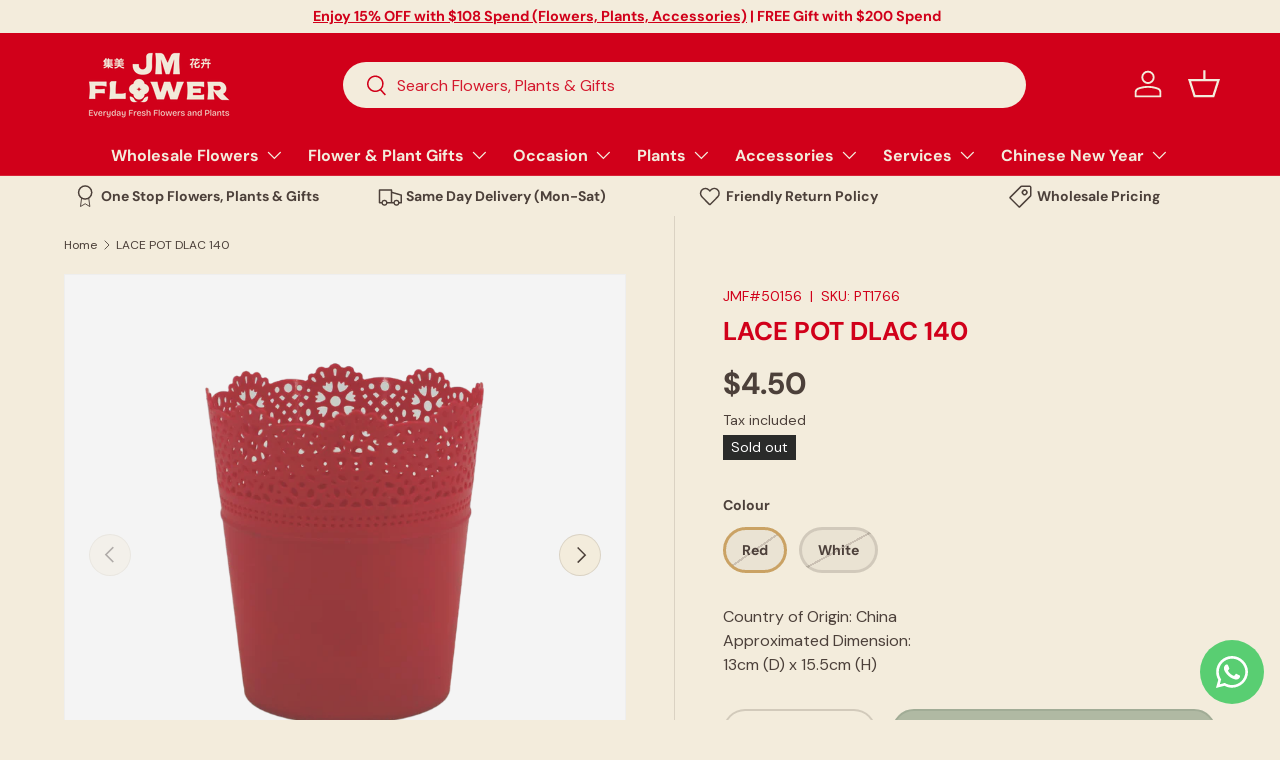

--- FILE ---
content_type: text/html; charset=utf-8
request_url: https://jm.com.sg/products/lace-pot-dlac-140
body_size: 53226
content:
<!doctype html>
<html class="no-js" lang="en" dir="ltr">
<head>

  <!-- Google Tag Manager -->
  <script>(function(w,d,s,l,i){w[l]=w[l]||[];w[l].push({'gtm.start':
  new Date().getTime(),event:'gtm.js'});var f=d.getElementsByTagName(s)[0],
  j=d.createElement(s),dl=l!='dataLayer'?'&l='+l:'';j.async=true;j.src=
  'https://www.googletagmanager.com/gtm.js?id='+i+dl;f.parentNode.insertBefore(j,f);
  })(window,document,'script','dataLayer','GTM-N8QZFS6');</script>
  <!-- End Google Tag Manager -->

<script type="application/ld+json">
{
  "@context": "https://schema.org",
  "@type": "LocalBusiness",
  "name": "JM Flower",
  "image": "https://jm.com.sg/cdn/shop/files/JM_Flower_Logo_Website.png?v=1716875019&width=190",
  "url": "https://jm.com.sg/",
  "telephone": "+65 6285 0017",
  "address": {
    "@type": "PostalAddress",
    "streetAddress": "5 Joan Road Thomson Nursery",
    "addressLocality": "Singapore",
    "postalCode": "298898",
    "addressCountry": "SG"
  },
  "description": "Large outdoor shop providing plants, floral arrangements, garden supplies & landscaping services.",
  "priceRange": "$$$",
  "openingHours": [
    "Monday 08:00-21:00",
    "Tuesday 08:00-21:00",
    "Wednesday 08:00-21:00",
    "Thursday 08:00-21:00",
    "Friday 08:00-21:00",
    "Saturday 08:00-21:00",
    "Sunday 08:00-19:00"
  ],
  "sameAs": [
    "https://www.facebook.com/jmflower.sg",
    "https://www.instagram.com/jmflower.sg/",
    "https://sg.linkedin.com/company/ji-mei-flower"
  ]
}
</script>

<script type="application/ld+json">
{
 "@context": "https://schema.org/",
 "@type": "CreativeWorkSeries",
 "name": "JM Flower",
 "image": "https://jm.com.sg/cdn/shop/files/JM_Flower_Logo_Website.png?v=1716875019&width=190",
 "description": "Large outdoor shop providing plants, floral arrangements, garden supplies & landscaping services.",
 "aggregateRating": {
 "@type": "AggregateRating",
 "ratingValue": "4.5",
 "bestRating": "5",
 "ratingCount": "1290"
 }
}
</script>
  
  <script type="text/javascript">
    // Check if the current page URL matches the URL where you want to add the JSON-LD code
    var currentPageUrl = window.location.href;
    if (currentPageUrl === 'https://jm.com.sg/collections/rose') {
      // JSON data for the first condition
      var jsonData = {
        "@context": "https://schema.org/",
        "@type": "Product",
        "name": "Ji Mei Flower Pte Ltd",
        "image": "https://jm.com.sg/collections/rose",
        "description": "The leading flower wholesaler in Singapore, Ji Mei Flower offers a wide assortment of fresh flowers, preserved flowers, plants as well as floral and gardening accessories. Order online now and enjoy next day delivery from our Thomson flower shop.",
        "aggregateRating": {
          "@type": "AggregateRating",
          "ratingValue": "4.8",
          "bestRating": "5",
          "worstRating": "0",
          "ratingCount": "356"
        }
      };
    } else if (currentPageUrl === 'https://jm.com.sg/pages/same-day-flower-delivery-singapore') {
      // JSON data for the second condition
      var jsonData = {
        "@context": "https://schema.org/",
        "@type": "Product",
        "name": "Ji Mei Flower Pte Ltd",
        "image": "https://jm.com.sg/collections/rose",
        "description": "The leading flower wholesaler in Singapore, Ji Mei Flower offers a wide assortment of fresh flowers, preserved flowers, plants as well as floral and gardening accessories. Order online now and enjoy same-day delivery from our Thomson flower shop.",
        "aggregateRating": {
          "@type": "AggregateRating",
          "ratingValue": "4.8",
          "bestRating": "5",
          "worstRating": "0",
          "ratingCount": "480" // Changed rating count for the second condition
        }
      };
    }
  
    // Create a new JSON-LD script element
    var script = document.createElement('script');
    script.type = 'application/ld+json';
  
    // Set the JSON data as text content of the script element
    script.textContent = JSON.stringify(jsonData);
  
    // Append the script element to the head section of the document
    document.head.appendChild(script);
  </script>

  <!-- CANONICAL -->
  

      <link rel="canonical" href="https://jm.com.sg/products/lace-pot-dlac-140"><script src="https://code.jquery.com/jquery-3.6.0.min.js" async></script><meta charset="utf-8">
<meta name="viewport" content="width=device-width,initial-scale=1">
<title>LACE POT DLAC 140</title><link rel="icon" href="//jm.com.sg/cdn/shop/files/JMFLOWER_SYMBOL_Red.png?crop=center&height=48&v=1717347096&width=48" type="image/png"><meta name="description" content="Country of Origin: China Approximated Dimension:  13cm (D) x 15.5cm (H)"><meta property="og:site_name" content="JM Flower">
<meta property="og:url" content="https://jm.com.sg/products/lace-pot-dlac-140">
<meta property="og:title" content="LACE POT DLAC 140">
<meta property="og:type" content="product">
<meta property="og:description" content="Country of Origin: China Approximated Dimension:  13cm (D) x 15.5cm (H)"><meta property="og:image" content="http://jm.com.sg/cdn/shop/products/LACE_20POT_20DLAC_20140_PT1766_20_3.png?crop=center&height=1200&v=1692769641&width=1200">
  <meta property="og:image:secure_url" content="https://jm.com.sg/cdn/shop/products/LACE_20POT_20DLAC_20140_PT1766_20_3.png?crop=center&height=1200&v=1692769641&width=1200">
  <meta property="og:image:width" content="1000">
  <meta property="og:image:height" content="1000"><meta property="og:price:amount" content="4.50">
  <meta property="og:price:currency" content="SGD"><meta name="twitter:card" content="summary_large_image">
<meta name="twitter:title" content="LACE POT DLAC 140">
<meta name="twitter:description" content="Country of Origin: China Approximated Dimension:  13cm (D) x 15.5cm (H)">
<style data-shopify>
    @font-face {
    font-family: 'Pontiff Wide';
    src: url("//jm.com.sg/cdn/shop/files/PontiffWideRegular.eot?v=13680063978759188692");
    src: url("//jm.com.sg/cdn/shop/files/PontiffWideRegular.eot?%23iefix&v=13362") format('embedded-opentype'),
        url("//jm.com.sg/cdn/shop/files/PontiffWideRegular.woff2?v=8195976501871632611") format('woff2'),
        url("//jm.com.sg/cdn/shop/files/PontiffWideRegular.woff?v=2187434697578390412") format('woff'),
        url("//jm.com.sg/cdn/shop/files/PontiffWideRegular.ttf?v=18318768339608712739") format('truetype');        
    font-weight: normal;
    font-style: normal;
    font-display: swap;
}

    @font-face {
    font-family: 'Bricolage Grotesque';
    src: url("//jm.com.sg/cdn/shop/files/BricolageGrotesque-96ptExtraBold.eot?v=9398113430386973876");
    src: url("//jm.com.sg/cdn/shop/files/BricolageGrotesque-96ptExtraBold.eot?%23iefix&v=13362") format('embedded-opentype'),
        url("//jm.com.sg/cdn/shop/files/BricolageGrotesque-96ptExtraBold.woff2?v=12556089889847551182") format('woff2'),
        url("//jm.com.sg/cdn/shop/files/BricolageGrotesque-96ptExtraBold.woff?v=12615781460762142913") format('woff'),
        url("//jm.com.sg/cdn/shop/files/BricolageGrotesque-96ptExtraBold.ttf?v=5999646476163424893") format('truetype');
    font-weight: bold;
    font-style: normal;
    font-display: swap;
}@font-face {
  font-family: "DM Sans";
  font-weight: 400;
  font-style: normal;
  font-display: swap;
  src: url("//jm.com.sg/cdn/fonts/dm_sans/dmsans_n4.ec80bd4dd7e1a334c969c265873491ae56018d72.woff2") format("woff2"),
       url("//jm.com.sg/cdn/fonts/dm_sans/dmsans_n4.87bdd914d8a61247b911147ae68e754d695c58a6.woff") format("woff");
}
@font-face {
  font-family: "DM Sans";
  font-weight: 700;
  font-style: normal;
  font-display: swap;
  src: url("//jm.com.sg/cdn/fonts/dm_sans/dmsans_n7.97e21d81502002291ea1de8aefb79170c6946ce5.woff2") format("woff2"),
       url("//jm.com.sg/cdn/fonts/dm_sans/dmsans_n7.af5c214f5116410ca1d53a2090665620e78e2e1b.woff") format("woff");
}
@font-face {
  font-family: "DM Sans";
  font-weight: 400;
  font-style: italic;
  font-display: swap;
  src: url("//jm.com.sg/cdn/fonts/dm_sans/dmsans_i4.b8fe05e69ee95d5a53155c346957d8cbf5081c1a.woff2") format("woff2"),
       url("//jm.com.sg/cdn/fonts/dm_sans/dmsans_i4.403fe28ee2ea63e142575c0aa47684d65f8c23a0.woff") format("woff");
}
@font-face {
  font-family: "DM Sans";
  font-weight: 700;
  font-style: italic;
  font-display: swap;
  src: url("//jm.com.sg/cdn/fonts/dm_sans/dmsans_i7.52b57f7d7342eb7255084623d98ab83fd96e7f9b.woff2") format("woff2"),
       url("//jm.com.sg/cdn/fonts/dm_sans/dmsans_i7.d5e14ef18a1d4a8ce78a4187580b4eb1759c2eda.woff") format("woff");
}
@font-face {
  font-family: "DM Sans";
  font-weight: 700;
  font-style: normal;
  font-display: swap;
  src: url("//jm.com.sg/cdn/fonts/dm_sans/dmsans_n7.97e21d81502002291ea1de8aefb79170c6946ce5.woff2") format("woff2"),
       url("//jm.com.sg/cdn/fonts/dm_sans/dmsans_n7.af5c214f5116410ca1d53a2090665620e78e2e1b.woff") format("woff");
}
@font-face {
  font-family: "DM Sans";
  font-weight: 700;
  font-style: normal;
  font-display: swap;
  src: url("//jm.com.sg/cdn/fonts/dm_sans/dmsans_n7.97e21d81502002291ea1de8aefb79170c6946ce5.woff2") format("woff2"),
       url("//jm.com.sg/cdn/fonts/dm_sans/dmsans_n7.af5c214f5116410ca1d53a2090665620e78e2e1b.woff") format("woff");
}
:root {
      --bg-color: 243 236 220 / 1.0;
      --bg-color-og: 243 236 220 / 1.0;
      --heading-color: 209 0 26;
      --text-color: 76 64 58;
      --text-color-og: 76 64 58;
      --scrollbar-color: 76 64 58;
      --link-color: 209 0 26;
      --link-color-og: 209 0 26;
      --star-color: 255 159 28;--swatch-border-color-default: 210 202 188;
        --swatch-border-color-active: 160 150 139;
        --swatch-card-size: 24px;
        --swatch-variant-picker-size: 64px;--color-scheme-1-bg: 209 0 26 / 1.0;
      --color-scheme-1-grad: ;
      --color-scheme-1-heading: 243 236 220;
      --color-scheme-1-text: 243 236 220;
      --color-scheme-1-btn-bg: 243 236 220;
      --color-scheme-1-btn-text: 39 78 47;
      --color-scheme-1-btn-bg-hover: 218 218 203;--color-scheme-2-bg: 243 236 220 / 1.0;
      --color-scheme-2-grad: ;
      --color-scheme-2-heading: 209 0 26;
      --color-scheme-2-text: 209 0 26;
      --color-scheme-2-btn-bg: 39 78 47;
      --color-scheme-2-btn-text: 243 236 220;
      --color-scheme-2-btn-bg-hover: 76 111 79;--color-scheme-3-bg: 209 0 26 / 1.0;
      --color-scheme-3-grad: ;
      --color-scheme-3-heading: 76 64 58;
      --color-scheme-3-text: 243 236 220;
      --color-scheme-3-btn-bg: 42 43 42;
      --color-scheme-3-btn-text: 255 255 255;
      --color-scheme-3-btn-bg-hover: 82 83 82;

      --drawer-bg-color: 243 236 220 / 1.0;
      --drawer-text-color: 76 64 58;

      --panel-bg-color: 244 244 244 / 1.0;
      --panel-heading-color: 42 43 42;
      --panel-text-color: 42 43 42;

      --in-stock-text-color: 44 126 63;
      --low-stock-text-color: 210 134 26;
      --very-low-stock-text-color: 180 12 28;
      --no-stock-text-color: 119 119 119;

      --error-bg-color: 252 237 238;
      --error-text-color: 180 12 28;
      --success-bg-color: 232 246 234;
      --success-text-color: 44 126 63;
      --info-bg-color: 228 237 250;
      --info-text-color: 26 102 210;

      --heading-font-family: "DM Sans", sans-serif;
      --heading-font-style: normal;
      --heading-font-weight: 700;
      --heading-scale-start: 6;

      --navigation-font-family: "DM Sans", sans-serif;
      --navigation-font-style: normal;
      --navigation-font-weight: 700;--heading-text-transform: none;
--subheading-text-transform: none;
      --body-font-family: "DM Sans", sans-serif;
      --body-font-style: normal;
      --body-font-weight: 400;
      --body-font-size: 16;

      --section-gap: 48;
      --heading-gap: calc(8 * var(--space-unit));--grid-column-gap: 20px;--btn-bg-color: 39 78 47;
      --btn-bg-hover-color: 76 111 79;
      --btn-text-color: 243 236 220;
      --btn-bg-color-og: 39 78 47;
      --btn-text-color-og: 243 236 220;
      --btn-alt-bg-color: 255 255 255;
      --btn-alt-bg-alpha: 1.0;
      --btn-alt-text-color: 42 43 42;
      --btn-border-width: 2px;
      --btn-padding-y: 12px;

      
      --btn-border-radius: 28px;
      

      --btn-lg-border-radius: 50%;
      --btn-icon-border-radius: 50%;
      --input-with-btn-inner-radius: var(--btn-border-radius);

      --input-bg-color: 243 236 220 / 1.0;
      --input-text-color: 76 64 58;
      --input-border-width: 2px;
      --input-border-radius: 26px;
      --textarea-border-radius: 12px;
      --input-border-radius: 28px;
      --input-lg-border-radius: 34px;
      --input-bg-color-diff-3: #efe6d1;
      --input-bg-color-diff-6: #ebe0c5;

      --modal-border-radius: 16px;
      --modal-overlay-color: 0 0 0;
      --modal-overlay-opacity: 0.4;
      --drawer-border-radius: 16px;
      --overlay-border-radius: 0px;--custom-label-bg-color: 13 44 84;
      --custom-label-text-color: 255 255 255;--sale-label-bg-color: 242 20 20;
      --sale-label-text-color: 255 255 255;--sold-out-label-bg-color: 42 43 42;
      --sold-out-label-text-color: 255 255 255;--new-label-bg-color: 127 184 0;
      --new-label-text-color: 255 255 255;--preorder-label-bg-color: 0 166 237;
      --preorder-label-text-color: 255 255 255;

      --page-width: 1260px;
      --gutter-sm: 20px;
      --gutter-md: 32px;
      --gutter-lg: 64px;

      --payment-terms-bg-color: #f3ecdc;

      --coll-card-bg-color: #F9F9F9;
      --coll-card-border-color: #f2f2f2;--blend-bg-color: #f4f4f4;
        
          --aos-animate-duration: 0.6s;
        

        
          --aos-min-width: 600;
        
      

      --reading-width: 48em;
    }

    @media (max-width: 769px) {
      :root {
        --reading-width: 36em;
      }
    }
  </style><link rel="stylesheet" href="//jm.com.sg/cdn/shop/t/39/assets/main.css?v=81163648272070328521738409814">
  <script src="//jm.com.sg/cdn/shop/t/39/assets/main.js?v=137031232014612066241726651085" defer="defer"></script>
  
  <script src="//jm.com.sg/cdn/shop/t/39/assets/jquery-3.4.1.min.js?v=81049236547974671631726651085" defer="defer"></script><link rel="preload" href="//jm.com.sg/cdn/fonts/dm_sans/dmsans_n4.ec80bd4dd7e1a334c969c265873491ae56018d72.woff2" as="font" type="font/woff2" crossorigin fetchpriority="high"><link rel="preload" href="//jm.com.sg/cdn/fonts/dm_sans/dmsans_n7.97e21d81502002291ea1de8aefb79170c6946ce5.woff2" as="font" type="font/woff2" crossorigin fetchpriority="high"><link rel="stylesheet" href="//jm.com.sg/cdn/shop/t/39/assets/swatches.css?v=144818096557603258111726651085" media="print" onload="this.media='all'">
    <noscript><link rel="stylesheet" href="//jm.com.sg/cdn/shop/t/39/assets/swatches.css?v=144818096557603258111726651085"></noscript><script>window.performance && window.performance.mark && window.performance.mark('shopify.content_for_header.start');</script><meta id="shopify-digital-wallet" name="shopify-digital-wallet" content="/81434870064/digital_wallets/dialog">
<meta name="shopify-checkout-api-token" content="8a60afe0aa36f14a183d28deb1979f15">
<link rel="alternate" type="application/json+oembed" href="https://jm.com.sg/products/lace-pot-dlac-140.oembed">
<script async="async" src="/checkouts/internal/preloads.js?locale=en-SG"></script>
<script id="apple-pay-shop-capabilities" type="application/json">{"shopId":81434870064,"countryCode":"SG","currencyCode":"SGD","merchantCapabilities":["supports3DS"],"merchantId":"gid:\/\/shopify\/Shop\/81434870064","merchantName":"JM Flower","requiredBillingContactFields":["postalAddress","email","phone"],"requiredShippingContactFields":["postalAddress","email","phone"],"shippingType":"shipping","supportedNetworks":["visa","masterCard","amex"],"total":{"type":"pending","label":"JM Flower","amount":"1.00"},"shopifyPaymentsEnabled":true,"supportsSubscriptions":true}</script>
<script id="shopify-features" type="application/json">{"accessToken":"8a60afe0aa36f14a183d28deb1979f15","betas":["rich-media-storefront-analytics"],"domain":"jm.com.sg","predictiveSearch":true,"shopId":81434870064,"locale":"en"}</script>
<script>var Shopify = Shopify || {};
Shopify.shop = "ab38c6-2.myshopify.com";
Shopify.locale = "en";
Shopify.currency = {"active":"SGD","rate":"1.0"};
Shopify.country = "SG";
Shopify.theme = {"name":"JM Flower 18Sep-2024","id":170656465200,"schema_name":"Enterprise","schema_version":"1.1.1","theme_store_id":null,"role":"main"};
Shopify.theme.handle = "null";
Shopify.theme.style = {"id":null,"handle":null};
Shopify.cdnHost = "jm.com.sg/cdn";
Shopify.routes = Shopify.routes || {};
Shopify.routes.root = "/";</script>
<script type="module">!function(o){(o.Shopify=o.Shopify||{}).modules=!0}(window);</script>
<script>!function(o){function n(){var o=[];function n(){o.push(Array.prototype.slice.apply(arguments))}return n.q=o,n}var t=o.Shopify=o.Shopify||{};t.loadFeatures=n(),t.autoloadFeatures=n()}(window);</script>
<script id="shop-js-analytics" type="application/json">{"pageType":"product"}</script>
<script defer="defer" async type="module" src="//jm.com.sg/cdn/shopifycloud/shop-js/modules/v2/client.init-shop-cart-sync_C5BV16lS.en.esm.js"></script>
<script defer="defer" async type="module" src="//jm.com.sg/cdn/shopifycloud/shop-js/modules/v2/chunk.common_CygWptCX.esm.js"></script>
<script type="module">
  await import("//jm.com.sg/cdn/shopifycloud/shop-js/modules/v2/client.init-shop-cart-sync_C5BV16lS.en.esm.js");
await import("//jm.com.sg/cdn/shopifycloud/shop-js/modules/v2/chunk.common_CygWptCX.esm.js");

  window.Shopify.SignInWithShop?.initShopCartSync?.({"fedCMEnabled":true,"windoidEnabled":true});

</script>
<script>(function() {
  var isLoaded = false;
  function asyncLoad() {
    if (isLoaded) return;
    isLoaded = true;
    var urls = ["https:\/\/chimpstatic.com\/mcjs-connected\/js\/users\/f1865629d91c0bc4bfb2dadf7\/b4b48a8ffb44b36f5e3fe6840.js?shop=ab38c6-2.myshopify.com","https:\/\/storage.nfcube.com\/instafeed-4ff6baca112d8a6b23ff62409bf1b356.js?shop=ab38c6-2.myshopify.com"];
    for (var i = 0; i < urls.length; i++) {
      var s = document.createElement('script');
      s.type = 'text/javascript';
      s.async = true;
      s.src = urls[i];
      var x = document.getElementsByTagName('script')[0];
      x.parentNode.insertBefore(s, x);
    }
  };
  if(window.attachEvent) {
    window.attachEvent('onload', asyncLoad);
  } else {
    window.addEventListener('load', asyncLoad, false);
  }
})();</script>
<script id="__st">var __st={"a":81434870064,"offset":28800,"reqid":"2fcf9eeb-5a6d-4820-942a-9dfa8d8180ca-1768635779","pageurl":"jm.com.sg\/products\/lace-pot-dlac-140","u":"23155368ea2a","p":"product","rtyp":"product","rid":8595722010928};</script>
<script>window.ShopifyPaypalV4VisibilityTracking = true;</script>
<script id="captcha-bootstrap">!function(){'use strict';const t='contact',e='account',n='new_comment',o=[[t,t],['blogs',n],['comments',n],[t,'customer']],c=[[e,'customer_login'],[e,'guest_login'],[e,'recover_customer_password'],[e,'create_customer']],r=t=>t.map((([t,e])=>`form[action*='/${t}']:not([data-nocaptcha='true']) input[name='form_type'][value='${e}']`)).join(','),a=t=>()=>t?[...document.querySelectorAll(t)].map((t=>t.form)):[];function s(){const t=[...o],e=r(t);return a(e)}const i='password',u='form_key',d=['recaptcha-v3-token','g-recaptcha-response','h-captcha-response',i],f=()=>{try{return window.sessionStorage}catch{return}},m='__shopify_v',_=t=>t.elements[u];function p(t,e,n=!1){try{const o=window.sessionStorage,c=JSON.parse(o.getItem(e)),{data:r}=function(t){const{data:e,action:n}=t;return t[m]||n?{data:e,action:n}:{data:t,action:n}}(c);for(const[e,n]of Object.entries(r))t.elements[e]&&(t.elements[e].value=n);n&&o.removeItem(e)}catch(o){console.error('form repopulation failed',{error:o})}}const l='form_type',E='cptcha';function T(t){t.dataset[E]=!0}const w=window,h=w.document,L='Shopify',v='ce_forms',y='captcha';let A=!1;((t,e)=>{const n=(g='f06e6c50-85a8-45c8-87d0-21a2b65856fe',I='https://cdn.shopify.com/shopifycloud/storefront-forms-hcaptcha/ce_storefront_forms_captcha_hcaptcha.v1.5.2.iife.js',D={infoText:'Protected by hCaptcha',privacyText:'Privacy',termsText:'Terms'},(t,e,n)=>{const o=w[L][v],c=o.bindForm;if(c)return c(t,g,e,D).then(n);var r;o.q.push([[t,g,e,D],n]),r=I,A||(h.body.append(Object.assign(h.createElement('script'),{id:'captcha-provider',async:!0,src:r})),A=!0)});var g,I,D;w[L]=w[L]||{},w[L][v]=w[L][v]||{},w[L][v].q=[],w[L][y]=w[L][y]||{},w[L][y].protect=function(t,e){n(t,void 0,e),T(t)},Object.freeze(w[L][y]),function(t,e,n,w,h,L){const[v,y,A,g]=function(t,e,n){const i=e?o:[],u=t?c:[],d=[...i,...u],f=r(d),m=r(i),_=r(d.filter((([t,e])=>n.includes(e))));return[a(f),a(m),a(_),s()]}(w,h,L),I=t=>{const e=t.target;return e instanceof HTMLFormElement?e:e&&e.form},D=t=>v().includes(t);t.addEventListener('submit',(t=>{const e=I(t);if(!e)return;const n=D(e)&&!e.dataset.hcaptchaBound&&!e.dataset.recaptchaBound,o=_(e),c=g().includes(e)&&(!o||!o.value);(n||c)&&t.preventDefault(),c&&!n&&(function(t){try{if(!f())return;!function(t){const e=f();if(!e)return;const n=_(t);if(!n)return;const o=n.value;o&&e.removeItem(o)}(t);const e=Array.from(Array(32),(()=>Math.random().toString(36)[2])).join('');!function(t,e){_(t)||t.append(Object.assign(document.createElement('input'),{type:'hidden',name:u})),t.elements[u].value=e}(t,e),function(t,e){const n=f();if(!n)return;const o=[...t.querySelectorAll(`input[type='${i}']`)].map((({name:t})=>t)),c=[...d,...o],r={};for(const[a,s]of new FormData(t).entries())c.includes(a)||(r[a]=s);n.setItem(e,JSON.stringify({[m]:1,action:t.action,data:r}))}(t,e)}catch(e){console.error('failed to persist form',e)}}(e),e.submit())}));const S=(t,e)=>{t&&!t.dataset[E]&&(n(t,e.some((e=>e===t))),T(t))};for(const o of['focusin','change'])t.addEventListener(o,(t=>{const e=I(t);D(e)&&S(e,y())}));const B=e.get('form_key'),M=e.get(l),P=B&&M;t.addEventListener('DOMContentLoaded',(()=>{const t=y();if(P)for(const e of t)e.elements[l].value===M&&p(e,B);[...new Set([...A(),...v().filter((t=>'true'===t.dataset.shopifyCaptcha))])].forEach((e=>S(e,t)))}))}(h,new URLSearchParams(w.location.search),n,t,e,['guest_login'])})(!0,!0)}();</script>
<script integrity="sha256-4kQ18oKyAcykRKYeNunJcIwy7WH5gtpwJnB7kiuLZ1E=" data-source-attribution="shopify.loadfeatures" defer="defer" src="//jm.com.sg/cdn/shopifycloud/storefront/assets/storefront/load_feature-a0a9edcb.js" crossorigin="anonymous"></script>
<script data-source-attribution="shopify.dynamic_checkout.dynamic.init">var Shopify=Shopify||{};Shopify.PaymentButton=Shopify.PaymentButton||{isStorefrontPortableWallets:!0,init:function(){window.Shopify.PaymentButton.init=function(){};var t=document.createElement("script");t.src="https://jm.com.sg/cdn/shopifycloud/portable-wallets/latest/portable-wallets.en.js",t.type="module",document.head.appendChild(t)}};
</script>
<script data-source-attribution="shopify.dynamic_checkout.buyer_consent">
  function portableWalletsHideBuyerConsent(e){var t=document.getElementById("shopify-buyer-consent"),n=document.getElementById("shopify-subscription-policy-button");t&&n&&(t.classList.add("hidden"),t.setAttribute("aria-hidden","true"),n.removeEventListener("click",e))}function portableWalletsShowBuyerConsent(e){var t=document.getElementById("shopify-buyer-consent"),n=document.getElementById("shopify-subscription-policy-button");t&&n&&(t.classList.remove("hidden"),t.removeAttribute("aria-hidden"),n.addEventListener("click",e))}window.Shopify?.PaymentButton&&(window.Shopify.PaymentButton.hideBuyerConsent=portableWalletsHideBuyerConsent,window.Shopify.PaymentButton.showBuyerConsent=portableWalletsShowBuyerConsent);
</script>
<script data-source-attribution="shopify.dynamic_checkout.cart.bootstrap">document.addEventListener("DOMContentLoaded",(function(){function t(){return document.querySelector("shopify-accelerated-checkout-cart, shopify-accelerated-checkout")}if(t())Shopify.PaymentButton.init();else{new MutationObserver((function(e,n){t()&&(Shopify.PaymentButton.init(),n.disconnect())})).observe(document.body,{childList:!0,subtree:!0})}}));
</script>
<link id="shopify-accelerated-checkout-styles" rel="stylesheet" media="screen" href="https://jm.com.sg/cdn/shopifycloud/portable-wallets/latest/accelerated-checkout-backwards-compat.css" crossorigin="anonymous">
<style id="shopify-accelerated-checkout-cart">
        #shopify-buyer-consent {
  margin-top: 1em;
  display: inline-block;
  width: 100%;
}

#shopify-buyer-consent.hidden {
  display: none;
}

#shopify-subscription-policy-button {
  background: none;
  border: none;
  padding: 0;
  text-decoration: underline;
  font-size: inherit;
  cursor: pointer;
}

#shopify-subscription-policy-button::before {
  box-shadow: none;
}

      </style>
<script id="sections-script" data-sections="header,footer" defer="defer" src="//jm.com.sg/cdn/shop/t/39/compiled_assets/scripts.js?v=13362"></script>
<script>window.performance && window.performance.mark && window.performance.mark('shopify.content_for_header.end');</script>

    <script src="//jm.com.sg/cdn/shop/t/39/assets/animate-on-scroll.js?v=15249566486942820451726651085" defer="defer"></script>
    <link rel="stylesheet" href="//jm.com.sg/cdn/shop/t/39/assets/animate-on-scroll.css?v=116194678796051782541726651085">
  
  

  <script>document.documentElement.className = document.documentElement.className.replace('no-js', 'js');</script><!-- CC Custom Head Start --><meta name="google-site-verification" content="emfcXAXSTTtyOb3MPPBtr-bLV240kRNpYzwbEyzfy9o"><!-- CC Custom Head End --><!-- "snippets/shogun-head.liquid" was not rendered, the associated app was uninstalled -->
  <meta name="facebook-domain-verification" content="k0s7pt47ef4jhvzmjz9oejabqs0g7h" />


  <style>
  .main-slide__flex {
    display: flex;
    margin-left: -15px;
    margin-right: -15px;
    gap:0px;
}
  .main-slide__ {
    width: 65%;
    /* padding-left: 15px;
    padding-right: 15px; */
}
  .two-grid {
    width: 35%;
    padding-left: 5px;
    padding-right: 5px;
    
}
  .slider-container img {
    width: 100%;
    object-fit: cover;
    height: 100%;

}
  .slider-container {
    display: flex;
    flex-direction: column;
      width: 100%;
}
  #template--22965760917808__slideshow .image-banner {
      min-height: 313px !important;
}
  
.image-slider-main-contaoiner {
    display: flex;
    height: 100%;
    width: 100%;
}
.img-1{
    flex: 1;
    padding-left: 5px;
   /* padding-bottom: 2.5px; */
   padding-bottom: 8px;
  
}
.img-2{
    flex: 1;
    padding-left: 5px;
    padding-top: 2.5px;
}
.img-1 a{
    display: inline-block;
    width: 100%;
    height: 100%;
}
.img-2 a{
    display: inline-block;
    width: 100%;
    height: 100%;
}
slide-show.block.relative.overflow-hidden {
    margin-left: 0px;
}  


  
 @media (min-width: 1280px) {
    slide-show {
    --ctrl-bottom: 30%;
}
}
@media screen and (max-width:767px) {
    .main-slide__flex {
    display: flex;
    margin-left: -15px;
    margin-right: -15px;
    gap:7px;
    flex-direction: column;     
}
.main-slide__ {
   width: 100%;
}
.two-grid {
  width: 100%;
}
.slider-container {
    display: flex;
    flex-direction: row;
    width: 100%;
    align-items: baseline;
}
.img-1 {
    flex: 1;
    padding-left: 22px;
    padding-bottom: 8.5px;
}
.slider-container img {
    width: 100%;
    object-fit: cover;
    height: 100%;
}
    .img-2 {
    flex: 1;
    padding-left: 5px;
    padding-bottom: 2.5px;
    padding-right: 24px;
}
   section#shopify-section-template--22965760917808__slideshow {
    overflow: hidden;
} 
    #template--22965760917808__slideshow .image-banner {
    min-height: 432px !important;
}
  }
</style>

  <link href="//jm.com.sg/cdn/shop/t/39/assets/oom-custom.css?v=99371405030080822051767854738" rel="stylesheet" type="text/css" media="all" />
  
<!-- BEGIN app block: shopify://apps/eg-auto-add-to-cart/blocks/app-embed/0f7d4f74-1e89-4820-aec4-6564d7e535d2 -->










  
    <script
      async
      type="text/javascript"
      src="https://cdn.506.io/eg/script.js?shop=ab38c6-2.myshopify.com&v=7"
    ></script>
  



  <meta id="easygift-shop" itemid="c2hvcF8kXzE3Njg2MzU3Nzk=" content="{&quot;isInstalled&quot;:true,&quot;installedOn&quot;:&quot;2025-03-18T04:57:05.594Z&quot;,&quot;appVersion&quot;:&quot;3.0&quot;,&quot;subscriptionName&quot;:&quot;Free&quot;,&quot;cartAnalytics&quot;:true,&quot;freeTrialEndsOn&quot;:null,&quot;settings&quot;:{&quot;reminderBannerStyle&quot;:{&quot;position&quot;:{&quot;horizontal&quot;:&quot;right&quot;,&quot;vertical&quot;:&quot;bottom&quot;},&quot;closingMode&quot;:&quot;doNotAutoClose&quot;,&quot;cssStyles&quot;:&quot;&quot;,&quot;displayAfter&quot;:5,&quot;headerText&quot;:&quot;&quot;,&quot;imageUrl&quot;:null,&quot;primaryColor&quot;:&quot;#000000&quot;,&quot;reshowBannerAfter&quot;:&quot;everyNewSession&quot;,&quot;selfcloseAfter&quot;:5,&quot;showImage&quot;:false,&quot;subHeaderText&quot;:&quot;&quot;},&quot;addedItemIdentifier&quot;:&quot;_Gifted&quot;,&quot;ignoreOtherAppLineItems&quot;:null,&quot;customVariantsInfoLifetimeMins&quot;:1440,&quot;redirectPath&quot;:null,&quot;ignoreNonStandardCartRequests&quot;:false,&quot;bannerStyle&quot;:{&quot;position&quot;:{&quot;horizontal&quot;:&quot;right&quot;,&quot;vertical&quot;:&quot;bottom&quot;},&quot;cssStyles&quot;:null,&quot;primaryColor&quot;:&quot;#000000&quot;},&quot;themePresetId&quot;:null,&quot;notificationStyle&quot;:{&quot;position&quot;:{&quot;horizontal&quot;:null,&quot;vertical&quot;:null},&quot;cssStyles&quot;:null,&quot;duration&quot;:null,&quot;hasCustomizations&quot;:false,&quot;primaryColor&quot;:null},&quot;fetchCartData&quot;:false,&quot;useLocalStorage&quot;:{&quot;enabled&quot;:false,&quot;expiryMinutes&quot;:null},&quot;popupStyle&quot;:{&quot;addButtonText&quot;:null,&quot;cssStyles&quot;:null,&quot;dismissButtonText&quot;:null,&quot;hasCustomizations&quot;:false,&quot;imageUrl&quot;:null,&quot;outOfStockButtonText&quot;:null,&quot;primaryColor&quot;:null,&quot;secondaryColor&quot;:null,&quot;showProductLink&quot;:false,&quot;subscriptionLabel&quot;:&quot;Subscription Plan&quot;},&quot;refreshAfterBannerClick&quot;:false,&quot;disableReapplyRules&quot;:false,&quot;disableReloadOnFailedAddition&quot;:false,&quot;autoReloadCartPage&quot;:false,&quot;ajaxRedirectPath&quot;:null,&quot;allowSimultaneousRequests&quot;:false,&quot;applyRulesOnCheckout&quot;:false,&quot;enableCartCtrlOverrides&quot;:true,&quot;scriptSettings&quot;:{&quot;branding&quot;:{&quot;removalRequestSent&quot;:null,&quot;show&quot;:false},&quot;productPageRedirection&quot;:{&quot;enabled&quot;:false,&quot;products&quot;:[],&quot;redirectionURL&quot;:&quot;\/&quot;},&quot;debugging&quot;:{&quot;enabled&quot;:false,&quot;enabledOn&quot;:null,&quot;stringifyObj&quot;:false},&quot;customCSS&quot;:null,&quot;removeEGPropertyFromSplitActionLineItems&quot;:false,&quot;fetchProductInfoFromSavedDomain&quot;:false,&quot;enableBuyNowInterceptions&quot;:false,&quot;removeProductsAddedFromExpiredRules&quot;:false,&quot;useFinalPrice&quot;:false,&quot;hideGiftedPropertyText&quot;:false,&quot;fetchCartDataBeforeRequest&quot;:false,&quot;decodePayload&quot;:false,&quot;delayUpdates&quot;:2000,&quot;hideAlertsOnFrontend&quot;:false}},&quot;translations&quot;:null,&quot;defaultLocale&quot;:&quot;en&quot;,&quot;shopDomain&quot;:&quot;jm.com.sg&quot;}">


<script defer>
  (async function() {
    try {

      const blockVersion = "v3"
      if (blockVersion != "v3") {
        return
      }

      let metaErrorFlag = false;
      if (metaErrorFlag) {
        return
      }

      // Parse metafields as JSON
      const metafields = {};

      // Process metafields in JavaScript
      let savedRulesArray = [];
      for (const [key, value] of Object.entries(metafields)) {
        if (value) {
          for (const prop in value) {
            // avoiding Object.Keys for performance gain -- no need to make an array of keys.
            savedRulesArray.push(value);
            break;
          }
        }
      }

      const metaTag = document.createElement('meta');
      metaTag.id = 'easygift-rules';
      metaTag.content = JSON.stringify(savedRulesArray);
      metaTag.setAttribute('itemid', 'cnVsZXNfJF8xNzY4NjM1Nzc5');

      document.head.appendChild(metaTag);
      } catch (err) {
        
      }
  })();
</script>


  <script
    type="text/javascript"
    defer
  >

    (function () {
      try {
        window.EG_INFO = window.EG_INFO || {};
        var shopInfo = {"isInstalled":true,"installedOn":"2025-03-18T04:57:05.594Z","appVersion":"3.0","subscriptionName":"Free","cartAnalytics":true,"freeTrialEndsOn":null,"settings":{"reminderBannerStyle":{"position":{"horizontal":"right","vertical":"bottom"},"closingMode":"doNotAutoClose","cssStyles":"","displayAfter":5,"headerText":"","imageUrl":null,"primaryColor":"#000000","reshowBannerAfter":"everyNewSession","selfcloseAfter":5,"showImage":false,"subHeaderText":""},"addedItemIdentifier":"_Gifted","ignoreOtherAppLineItems":null,"customVariantsInfoLifetimeMins":1440,"redirectPath":null,"ignoreNonStandardCartRequests":false,"bannerStyle":{"position":{"horizontal":"right","vertical":"bottom"},"cssStyles":null,"primaryColor":"#000000"},"themePresetId":null,"notificationStyle":{"position":{"horizontal":null,"vertical":null},"cssStyles":null,"duration":null,"hasCustomizations":false,"primaryColor":null},"fetchCartData":false,"useLocalStorage":{"enabled":false,"expiryMinutes":null},"popupStyle":{"addButtonText":null,"cssStyles":null,"dismissButtonText":null,"hasCustomizations":false,"imageUrl":null,"outOfStockButtonText":null,"primaryColor":null,"secondaryColor":null,"showProductLink":false,"subscriptionLabel":"Subscription Plan"},"refreshAfterBannerClick":false,"disableReapplyRules":false,"disableReloadOnFailedAddition":false,"autoReloadCartPage":false,"ajaxRedirectPath":null,"allowSimultaneousRequests":false,"applyRulesOnCheckout":false,"enableCartCtrlOverrides":true,"scriptSettings":{"branding":{"removalRequestSent":null,"show":false},"productPageRedirection":{"enabled":false,"products":[],"redirectionURL":"\/"},"debugging":{"enabled":false,"enabledOn":null,"stringifyObj":false},"customCSS":null,"removeEGPropertyFromSplitActionLineItems":false,"fetchProductInfoFromSavedDomain":false,"enableBuyNowInterceptions":false,"removeProductsAddedFromExpiredRules":false,"useFinalPrice":false,"hideGiftedPropertyText":false,"fetchCartDataBeforeRequest":false,"decodePayload":false,"delayUpdates":2000,"hideAlertsOnFrontend":false}},"translations":null,"defaultLocale":"en","shopDomain":"jm.com.sg"};
        var productRedirectionEnabled = shopInfo.settings.scriptSettings.productPageRedirection.enabled;
        if (["Unlimited", "Enterprise"].includes(shopInfo.subscriptionName) && productRedirectionEnabled) {
          var products = shopInfo.settings.scriptSettings.productPageRedirection.products;
          if (products.length > 0) {
            var productIds = products.map(function(prod) {
              var productGid = prod.id;
              var productIdNumber = parseInt(productGid.split('/').pop());
              return productIdNumber;
            });
            var productInfo = {"id":8595722010928,"title":"LACE POT DLAC 140","handle":"lace-pot-dlac-140","description":"\u003cp\u003eCountry of Origin: China\u003cbr\u003e\r\nApproximated Dimension: \u003cbr\u003e\r\n13cm (D) x 15.5cm (H)\u003c\/p\u003e","published_at":"2024-01-06T15:46:58+08:00","created_at":"2023-08-23T13:47:21+08:00","vendor":"JMF#50156","type":"Misc","tags":["Gardening Supplies","Pots"],"price":450,"price_min":450,"price_max":450,"available":false,"price_varies":false,"compare_at_price":null,"compare_at_price_min":0,"compare_at_price_max":0,"compare_at_price_varies":false,"variants":[{"id":46440323973424,"title":"Red","option1":"Red","option2":null,"option3":null,"sku":"PT1766","requires_shipping":true,"taxable":false,"featured_image":null,"available":false,"name":"LACE POT DLAC 140 - Red","public_title":"Red","options":["Red"],"price":450,"weight":100,"compare_at_price":null,"inventory_management":"shopify","barcode":null,"requires_selling_plan":false,"selling_plan_allocations":[]},{"id":46440324006192,"title":"White","option1":"White","option2":null,"option3":null,"sku":"PT1766","requires_shipping":true,"taxable":false,"featured_image":null,"available":false,"name":"LACE POT DLAC 140 - White","public_title":"White","options":["White"],"price":450,"weight":100,"compare_at_price":null,"inventory_management":"shopify","barcode":null,"requires_selling_plan":false,"selling_plan_allocations":[]}],"images":["\/\/jm.com.sg\/cdn\/shop\/products\/LACE_20POT_20DLAC_20140_PT1766_20_3.png?v=1692769641","\/\/jm.com.sg\/cdn\/shop\/products\/LACE_20POT_20DLAC_20140_PT1766.png?v=1692769641","\/\/jm.com.sg\/cdn\/shop\/products\/LACE_20POT_20DLAC_20140_PT1766_20_5.png?v=1692769641"],"featured_image":"\/\/jm.com.sg\/cdn\/shop\/products\/LACE_20POT_20DLAC_20140_PT1766_20_3.png?v=1692769641","options":["Colour"],"media":[{"alt":null,"id":34818965569840,"position":1,"preview_image":{"aspect_ratio":1.0,"height":1000,"width":1000,"src":"\/\/jm.com.sg\/cdn\/shop\/products\/LACE_20POT_20DLAC_20140_PT1766_20_3.png?v=1692769641"},"aspect_ratio":1.0,"height":1000,"media_type":"image","src":"\/\/jm.com.sg\/cdn\/shop\/products\/LACE_20POT_20DLAC_20140_PT1766_20_3.png?v=1692769641","width":1000},{"alt":null,"id":34818965602608,"position":2,"preview_image":{"aspect_ratio":1.0,"height":1000,"width":1000,"src":"\/\/jm.com.sg\/cdn\/shop\/products\/LACE_20POT_20DLAC_20140_PT1766.png?v=1692769641"},"aspect_ratio":1.0,"height":1000,"media_type":"image","src":"\/\/jm.com.sg\/cdn\/shop\/products\/LACE_20POT_20DLAC_20140_PT1766.png?v=1692769641","width":1000},{"alt":null,"id":34818965635376,"position":3,"preview_image":{"aspect_ratio":1.0,"height":1000,"width":1000,"src":"\/\/jm.com.sg\/cdn\/shop\/products\/LACE_20POT_20DLAC_20140_PT1766_20_5.png?v=1692769641"},"aspect_ratio":1.0,"height":1000,"media_type":"image","src":"\/\/jm.com.sg\/cdn\/shop\/products\/LACE_20POT_20DLAC_20140_PT1766_20_5.png?v=1692769641","width":1000}],"requires_selling_plan":false,"selling_plan_groups":[],"content":"\u003cp\u003eCountry of Origin: China\u003cbr\u003e\r\nApproximated Dimension: \u003cbr\u003e\r\n13cm (D) x 15.5cm (H)\u003c\/p\u003e"};
            var isProductInList = productIds.includes(productInfo.id);
            if (isProductInList) {
              var redirectionURL = shopInfo.settings.scriptSettings.productPageRedirection.redirectionURL;
              if (redirectionURL) {
                window.location = redirectionURL;
              }
            }
          }
        }

        

          var rawPriceString = "4.50";
    
          rawPriceString = rawPriceString.trim();
    
          var normalisedPrice;

          function processNumberString(str) {
            // Helper to find the rightmost index of '.', ',' or "'"
            const lastDot = str.lastIndexOf('.');
            const lastComma = str.lastIndexOf(',');
            const lastApostrophe = str.lastIndexOf("'");
            const lastIndex = Math.max(lastDot, lastComma, lastApostrophe);

            // If no punctuation, remove any stray spaces and return
            if (lastIndex === -1) {
              return str.replace(/[.,'\s]/g, '');
            }

            // Extract parts
            const before = str.slice(0, lastIndex).replace(/[.,'\s]/g, '');
            const after = str.slice(lastIndex + 1).replace(/[.,'\s]/g, '');

            // If the after part is 1 or 2 digits, treat as decimal
            if (after.length > 0 && after.length <= 2) {
              return `${before}.${after}`;
            }

            // Otherwise treat as integer with thousands separator removed
            return before + after;
          }

          normalisedPrice = processNumberString(rawPriceString)

          window.EG_INFO["46440323973424"] = {
            "price": `${normalisedPrice}`,
            "presentmentPrices": {
              "edges": [
                {
                  "node": {
                    "price": {
                      "amount": `${normalisedPrice}`,
                      "currencyCode": "SGD"
                    }
                  }
                }
              ]
            },
            "sellingPlanGroups": {
              "edges": [
                
              ]
            },
            "product": {
              "id": "gid://shopify/Product/8595722010928",
              "tags": ["Gardening Supplies","Pots"],
              "collections": {
                "pageInfo": {
                  "hasNextPage": false
                },
                "edges": [
                  
                    {
                      "node": {
                        "id": "gid://shopify/Collection/458772873520"
                      }
                    },
                  
                    {
                      "node": {
                        "id": "gid://shopify/Collection/458775068976"
                      }
                    },
                  
                    {
                      "node": {
                        "id": "gid://shopify/Collection/492123160880"
                      }
                    },
                  
                    {
                      "node": {
                        "id": "gid://shopify/Collection/490078568752"
                      }
                    },
                  
                    {
                      "node": {
                        "id": "gid://shopify/Collection/458773168432"
                      }
                    }
                  
                ]
              }
            },
            "id": "46440323973424",
            "timestamp": 1768635779
          };
        

          var rawPriceString = "4.50";
    
          rawPriceString = rawPriceString.trim();
    
          var normalisedPrice;

          function processNumberString(str) {
            // Helper to find the rightmost index of '.', ',' or "'"
            const lastDot = str.lastIndexOf('.');
            const lastComma = str.lastIndexOf(',');
            const lastApostrophe = str.lastIndexOf("'");
            const lastIndex = Math.max(lastDot, lastComma, lastApostrophe);

            // If no punctuation, remove any stray spaces and return
            if (lastIndex === -1) {
              return str.replace(/[.,'\s]/g, '');
            }

            // Extract parts
            const before = str.slice(0, lastIndex).replace(/[.,'\s]/g, '');
            const after = str.slice(lastIndex + 1).replace(/[.,'\s]/g, '');

            // If the after part is 1 or 2 digits, treat as decimal
            if (after.length > 0 && after.length <= 2) {
              return `${before}.${after}`;
            }

            // Otherwise treat as integer with thousands separator removed
            return before + after;
          }

          normalisedPrice = processNumberString(rawPriceString)

          window.EG_INFO["46440324006192"] = {
            "price": `${normalisedPrice}`,
            "presentmentPrices": {
              "edges": [
                {
                  "node": {
                    "price": {
                      "amount": `${normalisedPrice}`,
                      "currencyCode": "SGD"
                    }
                  }
                }
              ]
            },
            "sellingPlanGroups": {
              "edges": [
                
              ]
            },
            "product": {
              "id": "gid://shopify/Product/8595722010928",
              "tags": ["Gardening Supplies","Pots"],
              "collections": {
                "pageInfo": {
                  "hasNextPage": false
                },
                "edges": [
                  
                    {
                      "node": {
                        "id": "gid://shopify/Collection/458772873520"
                      }
                    },
                  
                    {
                      "node": {
                        "id": "gid://shopify/Collection/458775068976"
                      }
                    },
                  
                    {
                      "node": {
                        "id": "gid://shopify/Collection/492123160880"
                      }
                    },
                  
                    {
                      "node": {
                        "id": "gid://shopify/Collection/490078568752"
                      }
                    },
                  
                    {
                      "node": {
                        "id": "gid://shopify/Collection/458773168432"
                      }
                    }
                  
                ]
              }
            },
            "id": "46440324006192",
            "timestamp": 1768635779
          };
        
      } catch(err) {
      return
    }})()
  </script>



<!-- END app block --><!-- BEGIN app block: shopify://apps/whatsapp-button/blocks/app-embed-block/96d80a63-e860-4262-a001-8b82ac4d00e6 --><script>
    (function() {
        function asyncLoad() {
            var url = 'https://whatsapp-button.eazeapps.io/api/buttonInstallation/scriptTag?shopId=53802&v=1758650731';
            var s = document.createElement('script');
            s.type = 'text/javascript';
            s.async = true;
            s.src = url;
            var x = document.getElementsByTagName('script')[0];
            x.parentNode.insertBefore(s, x);
        };
        if(window.attachEvent) {
            window.attachEvent('onload', asyncLoad);
        } else {
            window.addEventListener('load', asyncLoad, false);
        }
    })();
</script>

<!-- END app block --><script src="https://cdn.shopify.com/extensions/019b6ec2-7a43-747b-a1dc-8cc7f4de75fa/dealeasy-201/assets/lb-dealeasy.js" type="text/javascript" defer="defer"></script>
<script src="https://cdn.shopify.com/extensions/019b972e-1a02-76ca-b528-baf6366be1f4/order-delivery-date-time-72/assets/zipcode-checker-loader.js" type="text/javascript" defer="defer"></script>
<script src="https://cdn.shopify.com/extensions/019b93c1-bc14-7200-9724-fabc47201519/my-app-115/assets/sdk.js" type="text/javascript" defer="defer"></script>
<link href="https://cdn.shopify.com/extensions/019b93c1-bc14-7200-9724-fabc47201519/my-app-115/assets/sdk.css" rel="stylesheet" type="text/css" media="all">
<script src="https://cdn.shopify.com/extensions/01999f5f-1923-7732-b878-af30c38f4a2e/iconito-v2-local-23/assets/iconito-front.js" type="text/javascript" defer="defer"></script>
<script src="https://cdn.shopify.com/extensions/019b7cd0-6587-73c3-9937-bcc2249fa2c4/lb-upsell-227/assets/lb-selleasy.js" type="text/javascript" defer="defer"></script>
<script src="https://cdn.shopify.com/extensions/019b972e-1a02-76ca-b528-baf6366be1f4/order-delivery-date-time-72/assets/slots-script-tag.js" type="text/javascript" defer="defer"></script>
<link href="https://monorail-edge.shopifysvc.com" rel="dns-prefetch">
<script>(function(){if ("sendBeacon" in navigator && "performance" in window) {try {var session_token_from_headers = performance.getEntriesByType('navigation')[0].serverTiming.find(x => x.name == '_s').description;} catch {var session_token_from_headers = undefined;}var session_cookie_matches = document.cookie.match(/_shopify_s=([^;]*)/);var session_token_from_cookie = session_cookie_matches && session_cookie_matches.length === 2 ? session_cookie_matches[1] : "";var session_token = session_token_from_headers || session_token_from_cookie || "";function handle_abandonment_event(e) {var entries = performance.getEntries().filter(function(entry) {return /monorail-edge.shopifysvc.com/.test(entry.name);});if (!window.abandonment_tracked && entries.length === 0) {window.abandonment_tracked = true;var currentMs = Date.now();var navigation_start = performance.timing.navigationStart;var payload = {shop_id: 81434870064,url: window.location.href,navigation_start,duration: currentMs - navigation_start,session_token,page_type: "product"};window.navigator.sendBeacon("https://monorail-edge.shopifysvc.com/v1/produce", JSON.stringify({schema_id: "online_store_buyer_site_abandonment/1.1",payload: payload,metadata: {event_created_at_ms: currentMs,event_sent_at_ms: currentMs}}));}}window.addEventListener('pagehide', handle_abandonment_event);}}());</script>
<script id="web-pixels-manager-setup">(function e(e,d,r,n,o){if(void 0===o&&(o={}),!Boolean(null===(a=null===(i=window.Shopify)||void 0===i?void 0:i.analytics)||void 0===a?void 0:a.replayQueue)){var i,a;window.Shopify=window.Shopify||{};var t=window.Shopify;t.analytics=t.analytics||{};var s=t.analytics;s.replayQueue=[],s.publish=function(e,d,r){return s.replayQueue.push([e,d,r]),!0};try{self.performance.mark("wpm:start")}catch(e){}var l=function(){var e={modern:/Edge?\/(1{2}[4-9]|1[2-9]\d|[2-9]\d{2}|\d{4,})\.\d+(\.\d+|)|Firefox\/(1{2}[4-9]|1[2-9]\d|[2-9]\d{2}|\d{4,})\.\d+(\.\d+|)|Chrom(ium|e)\/(9{2}|\d{3,})\.\d+(\.\d+|)|(Maci|X1{2}).+ Version\/(15\.\d+|(1[6-9]|[2-9]\d|\d{3,})\.\d+)([,.]\d+|)( \(\w+\)|)( Mobile\/\w+|) Safari\/|Chrome.+OPR\/(9{2}|\d{3,})\.\d+\.\d+|(CPU[ +]OS|iPhone[ +]OS|CPU[ +]iPhone|CPU IPhone OS|CPU iPad OS)[ +]+(15[._]\d+|(1[6-9]|[2-9]\d|\d{3,})[._]\d+)([._]\d+|)|Android:?[ /-](13[3-9]|1[4-9]\d|[2-9]\d{2}|\d{4,})(\.\d+|)(\.\d+|)|Android.+Firefox\/(13[5-9]|1[4-9]\d|[2-9]\d{2}|\d{4,})\.\d+(\.\d+|)|Android.+Chrom(ium|e)\/(13[3-9]|1[4-9]\d|[2-9]\d{2}|\d{4,})\.\d+(\.\d+|)|SamsungBrowser\/([2-9]\d|\d{3,})\.\d+/,legacy:/Edge?\/(1[6-9]|[2-9]\d|\d{3,})\.\d+(\.\d+|)|Firefox\/(5[4-9]|[6-9]\d|\d{3,})\.\d+(\.\d+|)|Chrom(ium|e)\/(5[1-9]|[6-9]\d|\d{3,})\.\d+(\.\d+|)([\d.]+$|.*Safari\/(?![\d.]+ Edge\/[\d.]+$))|(Maci|X1{2}).+ Version\/(10\.\d+|(1[1-9]|[2-9]\d|\d{3,})\.\d+)([,.]\d+|)( \(\w+\)|)( Mobile\/\w+|) Safari\/|Chrome.+OPR\/(3[89]|[4-9]\d|\d{3,})\.\d+\.\d+|(CPU[ +]OS|iPhone[ +]OS|CPU[ +]iPhone|CPU IPhone OS|CPU iPad OS)[ +]+(10[._]\d+|(1[1-9]|[2-9]\d|\d{3,})[._]\d+)([._]\d+|)|Android:?[ /-](13[3-9]|1[4-9]\d|[2-9]\d{2}|\d{4,})(\.\d+|)(\.\d+|)|Mobile Safari.+OPR\/([89]\d|\d{3,})\.\d+\.\d+|Android.+Firefox\/(13[5-9]|1[4-9]\d|[2-9]\d{2}|\d{4,})\.\d+(\.\d+|)|Android.+Chrom(ium|e)\/(13[3-9]|1[4-9]\d|[2-9]\d{2}|\d{4,})\.\d+(\.\d+|)|Android.+(UC? ?Browser|UCWEB|U3)[ /]?(15\.([5-9]|\d{2,})|(1[6-9]|[2-9]\d|\d{3,})\.\d+)\.\d+|SamsungBrowser\/(5\.\d+|([6-9]|\d{2,})\.\d+)|Android.+MQ{2}Browser\/(14(\.(9|\d{2,})|)|(1[5-9]|[2-9]\d|\d{3,})(\.\d+|))(\.\d+|)|K[Aa][Ii]OS\/(3\.\d+|([4-9]|\d{2,})\.\d+)(\.\d+|)/},d=e.modern,r=e.legacy,n=navigator.userAgent;return n.match(d)?"modern":n.match(r)?"legacy":"unknown"}(),u="modern"===l?"modern":"legacy",c=(null!=n?n:{modern:"",legacy:""})[u],f=function(e){return[e.baseUrl,"/wpm","/b",e.hashVersion,"modern"===e.buildTarget?"m":"l",".js"].join("")}({baseUrl:d,hashVersion:r,buildTarget:u}),m=function(e){var d=e.version,r=e.bundleTarget,n=e.surface,o=e.pageUrl,i=e.monorailEndpoint;return{emit:function(e){var a=e.status,t=e.errorMsg,s=(new Date).getTime(),l=JSON.stringify({metadata:{event_sent_at_ms:s},events:[{schema_id:"web_pixels_manager_load/3.1",payload:{version:d,bundle_target:r,page_url:o,status:a,surface:n,error_msg:t},metadata:{event_created_at_ms:s}}]});if(!i)return console&&console.warn&&console.warn("[Web Pixels Manager] No Monorail endpoint provided, skipping logging."),!1;try{return self.navigator.sendBeacon.bind(self.navigator)(i,l)}catch(e){}var u=new XMLHttpRequest;try{return u.open("POST",i,!0),u.setRequestHeader("Content-Type","text/plain"),u.send(l),!0}catch(e){return console&&console.warn&&console.warn("[Web Pixels Manager] Got an unhandled error while logging to Monorail."),!1}}}}({version:r,bundleTarget:l,surface:e.surface,pageUrl:self.location.href,monorailEndpoint:e.monorailEndpoint});try{o.browserTarget=l,function(e){var d=e.src,r=e.async,n=void 0===r||r,o=e.onload,i=e.onerror,a=e.sri,t=e.scriptDataAttributes,s=void 0===t?{}:t,l=document.createElement("script"),u=document.querySelector("head"),c=document.querySelector("body");if(l.async=n,l.src=d,a&&(l.integrity=a,l.crossOrigin="anonymous"),s)for(var f in s)if(Object.prototype.hasOwnProperty.call(s,f))try{l.dataset[f]=s[f]}catch(e){}if(o&&l.addEventListener("load",o),i&&l.addEventListener("error",i),u)u.appendChild(l);else{if(!c)throw new Error("Did not find a head or body element to append the script");c.appendChild(l)}}({src:f,async:!0,onload:function(){if(!function(){var e,d;return Boolean(null===(d=null===(e=window.Shopify)||void 0===e?void 0:e.analytics)||void 0===d?void 0:d.initialized)}()){var d=window.webPixelsManager.init(e)||void 0;if(d){var r=window.Shopify.analytics;r.replayQueue.forEach((function(e){var r=e[0],n=e[1],o=e[2];d.publishCustomEvent(r,n,o)})),r.replayQueue=[],r.publish=d.publishCustomEvent,r.visitor=d.visitor,r.initialized=!0}}},onerror:function(){return m.emit({status:"failed",errorMsg:"".concat(f," has failed to load")})},sri:function(e){var d=/^sha384-[A-Za-z0-9+/=]+$/;return"string"==typeof e&&d.test(e)}(c)?c:"",scriptDataAttributes:o}),m.emit({status:"loading"})}catch(e){m.emit({status:"failed",errorMsg:(null==e?void 0:e.message)||"Unknown error"})}}})({shopId: 81434870064,storefrontBaseUrl: "https://jm.com.sg",extensionsBaseUrl: "https://extensions.shopifycdn.com/cdn/shopifycloud/web-pixels-manager",monorailEndpoint: "https://monorail-edge.shopifysvc.com/unstable/produce_batch",surface: "storefront-renderer",enabledBetaFlags: ["2dca8a86"],webPixelsConfigList: [{"id":"1899790640","configuration":"{\"pixelCode\":\"D3OPV8RC77U72820L7O0\"}","eventPayloadVersion":"v1","runtimeContext":"STRICT","scriptVersion":"22e92c2ad45662f435e4801458fb78cc","type":"APP","apiClientId":4383523,"privacyPurposes":["ANALYTICS","MARKETING","SALE_OF_DATA"],"dataSharingAdjustments":{"protectedCustomerApprovalScopes":["read_customer_address","read_customer_email","read_customer_name","read_customer_personal_data","read_customer_phone"]}},{"id":"783647024","configuration":"{\"config\":\"{\\\"pixel_id\\\":\\\"G-H0Z1NY8MLB\\\",\\\"google_tag_ids\\\":[\\\"G-H0Z1NY8MLB\\\",\\\"GT-PZVT5Q8\\\"],\\\"target_country\\\":\\\"SG\\\",\\\"gtag_events\\\":[{\\\"type\\\":\\\"search\\\",\\\"action_label\\\":\\\"G-H0Z1NY8MLB\\\"},{\\\"type\\\":\\\"begin_checkout\\\",\\\"action_label\\\":\\\"G-H0Z1NY8MLB\\\"},{\\\"type\\\":\\\"view_item\\\",\\\"action_label\\\":[\\\"G-H0Z1NY8MLB\\\",\\\"MC-L1ZH4R0Z66\\\"]},{\\\"type\\\":\\\"purchase\\\",\\\"action_label\\\":[\\\"G-H0Z1NY8MLB\\\",\\\"MC-L1ZH4R0Z66\\\"]},{\\\"type\\\":\\\"page_view\\\",\\\"action_label\\\":[\\\"G-H0Z1NY8MLB\\\",\\\"MC-L1ZH4R0Z66\\\"]},{\\\"type\\\":\\\"add_payment_info\\\",\\\"action_label\\\":\\\"G-H0Z1NY8MLB\\\"},{\\\"type\\\":\\\"add_to_cart\\\",\\\"action_label\\\":\\\"G-H0Z1NY8MLB\\\"}],\\\"enable_monitoring_mode\\\":false}\"}","eventPayloadVersion":"v1","runtimeContext":"OPEN","scriptVersion":"b2a88bafab3e21179ed38636efcd8a93","type":"APP","apiClientId":1780363,"privacyPurposes":[],"dataSharingAdjustments":{"protectedCustomerApprovalScopes":["read_customer_address","read_customer_email","read_customer_name","read_customer_personal_data","read_customer_phone"]}},{"id":"701956400","configuration":"{\"accountID\":\"selleasy-metrics-track\"}","eventPayloadVersion":"v1","runtimeContext":"STRICT","scriptVersion":"5aac1f99a8ca74af74cea751ede503d2","type":"APP","apiClientId":5519923,"privacyPurposes":[],"dataSharingAdjustments":{"protectedCustomerApprovalScopes":["read_customer_email","read_customer_name","read_customer_personal_data"]}},{"id":"385712432","configuration":"{\"pixel_id\":\"1223125068559705\",\"pixel_type\":\"facebook_pixel\",\"metaapp_system_user_token\":\"-\"}","eventPayloadVersion":"v1","runtimeContext":"OPEN","scriptVersion":"ca16bc87fe92b6042fbaa3acc2fbdaa6","type":"APP","apiClientId":2329312,"privacyPurposes":["ANALYTICS","MARKETING","SALE_OF_DATA"],"dataSharingAdjustments":{"protectedCustomerApprovalScopes":["read_customer_address","read_customer_email","read_customer_name","read_customer_personal_data","read_customer_phone"]}},{"id":"shopify-app-pixel","configuration":"{}","eventPayloadVersion":"v1","runtimeContext":"STRICT","scriptVersion":"0450","apiClientId":"shopify-pixel","type":"APP","privacyPurposes":["ANALYTICS","MARKETING"]},{"id":"shopify-custom-pixel","eventPayloadVersion":"v1","runtimeContext":"LAX","scriptVersion":"0450","apiClientId":"shopify-pixel","type":"CUSTOM","privacyPurposes":["ANALYTICS","MARKETING"]}],isMerchantRequest: false,initData: {"shop":{"name":"JM Flower","paymentSettings":{"currencyCode":"SGD"},"myshopifyDomain":"ab38c6-2.myshopify.com","countryCode":"SG","storefrontUrl":"https:\/\/jm.com.sg"},"customer":null,"cart":null,"checkout":null,"productVariants":[{"price":{"amount":4.5,"currencyCode":"SGD"},"product":{"title":"LACE POT DLAC 140","vendor":"JMF#50156","id":"8595722010928","untranslatedTitle":"LACE POT DLAC 140","url":"\/products\/lace-pot-dlac-140","type":"Misc"},"id":"46440323973424","image":{"src":"\/\/jm.com.sg\/cdn\/shop\/products\/LACE_20POT_20DLAC_20140_PT1766_20_3.png?v=1692769641"},"sku":"PT1766","title":"Red","untranslatedTitle":"Red"},{"price":{"amount":4.5,"currencyCode":"SGD"},"product":{"title":"LACE POT DLAC 140","vendor":"JMF#50156","id":"8595722010928","untranslatedTitle":"LACE POT DLAC 140","url":"\/products\/lace-pot-dlac-140","type":"Misc"},"id":"46440324006192","image":{"src":"\/\/jm.com.sg\/cdn\/shop\/products\/LACE_20POT_20DLAC_20140_PT1766_20_3.png?v=1692769641"},"sku":"PT1766","title":"White","untranslatedTitle":"White"}],"purchasingCompany":null},},"https://jm.com.sg/cdn","fcfee988w5aeb613cpc8e4bc33m6693e112",{"modern":"","legacy":""},{"shopId":"81434870064","storefrontBaseUrl":"https:\/\/jm.com.sg","extensionBaseUrl":"https:\/\/extensions.shopifycdn.com\/cdn\/shopifycloud\/web-pixels-manager","surface":"storefront-renderer","enabledBetaFlags":"[\"2dca8a86\"]","isMerchantRequest":"false","hashVersion":"fcfee988w5aeb613cpc8e4bc33m6693e112","publish":"custom","events":"[[\"page_viewed\",{}],[\"product_viewed\",{\"productVariant\":{\"price\":{\"amount\":4.5,\"currencyCode\":\"SGD\"},\"product\":{\"title\":\"LACE POT DLAC 140\",\"vendor\":\"JMF#50156\",\"id\":\"8595722010928\",\"untranslatedTitle\":\"LACE POT DLAC 140\",\"url\":\"\/products\/lace-pot-dlac-140\",\"type\":\"Misc\"},\"id\":\"46440323973424\",\"image\":{\"src\":\"\/\/jm.com.sg\/cdn\/shop\/products\/LACE_20POT_20DLAC_20140_PT1766_20_3.png?v=1692769641\"},\"sku\":\"PT1766\",\"title\":\"Red\",\"untranslatedTitle\":\"Red\"}}]]"});</script><script>
  window.ShopifyAnalytics = window.ShopifyAnalytics || {};
  window.ShopifyAnalytics.meta = window.ShopifyAnalytics.meta || {};
  window.ShopifyAnalytics.meta.currency = 'SGD';
  var meta = {"product":{"id":8595722010928,"gid":"gid:\/\/shopify\/Product\/8595722010928","vendor":"JMF#50156","type":"Misc","handle":"lace-pot-dlac-140","variants":[{"id":46440323973424,"price":450,"name":"LACE POT DLAC 140 - Red","public_title":"Red","sku":"PT1766"},{"id":46440324006192,"price":450,"name":"LACE POT DLAC 140 - White","public_title":"White","sku":"PT1766"}],"remote":false},"page":{"pageType":"product","resourceType":"product","resourceId":8595722010928,"requestId":"2fcf9eeb-5a6d-4820-942a-9dfa8d8180ca-1768635779"}};
  for (var attr in meta) {
    window.ShopifyAnalytics.meta[attr] = meta[attr];
  }
</script>
<script class="analytics">
  (function () {
    var customDocumentWrite = function(content) {
      var jquery = null;

      if (window.jQuery) {
        jquery = window.jQuery;
      } else if (window.Checkout && window.Checkout.$) {
        jquery = window.Checkout.$;
      }

      if (jquery) {
        jquery('body').append(content);
      }
    };

    var hasLoggedConversion = function(token) {
      if (token) {
        return document.cookie.indexOf('loggedConversion=' + token) !== -1;
      }
      return false;
    }

    var setCookieIfConversion = function(token) {
      if (token) {
        var twoMonthsFromNow = new Date(Date.now());
        twoMonthsFromNow.setMonth(twoMonthsFromNow.getMonth() + 2);

        document.cookie = 'loggedConversion=' + token + '; expires=' + twoMonthsFromNow;
      }
    }

    var trekkie = window.ShopifyAnalytics.lib = window.trekkie = window.trekkie || [];
    if (trekkie.integrations) {
      return;
    }
    trekkie.methods = [
      'identify',
      'page',
      'ready',
      'track',
      'trackForm',
      'trackLink'
    ];
    trekkie.factory = function(method) {
      return function() {
        var args = Array.prototype.slice.call(arguments);
        args.unshift(method);
        trekkie.push(args);
        return trekkie;
      };
    };
    for (var i = 0; i < trekkie.methods.length; i++) {
      var key = trekkie.methods[i];
      trekkie[key] = trekkie.factory(key);
    }
    trekkie.load = function(config) {
      trekkie.config = config || {};
      trekkie.config.initialDocumentCookie = document.cookie;
      var first = document.getElementsByTagName('script')[0];
      var script = document.createElement('script');
      script.type = 'text/javascript';
      script.onerror = function(e) {
        var scriptFallback = document.createElement('script');
        scriptFallback.type = 'text/javascript';
        scriptFallback.onerror = function(error) {
                var Monorail = {
      produce: function produce(monorailDomain, schemaId, payload) {
        var currentMs = new Date().getTime();
        var event = {
          schema_id: schemaId,
          payload: payload,
          metadata: {
            event_created_at_ms: currentMs,
            event_sent_at_ms: currentMs
          }
        };
        return Monorail.sendRequest("https://" + monorailDomain + "/v1/produce", JSON.stringify(event));
      },
      sendRequest: function sendRequest(endpointUrl, payload) {
        // Try the sendBeacon API
        if (window && window.navigator && typeof window.navigator.sendBeacon === 'function' && typeof window.Blob === 'function' && !Monorail.isIos12()) {
          var blobData = new window.Blob([payload], {
            type: 'text/plain'
          });

          if (window.navigator.sendBeacon(endpointUrl, blobData)) {
            return true;
          } // sendBeacon was not successful

        } // XHR beacon

        var xhr = new XMLHttpRequest();

        try {
          xhr.open('POST', endpointUrl);
          xhr.setRequestHeader('Content-Type', 'text/plain');
          xhr.send(payload);
        } catch (e) {
          console.log(e);
        }

        return false;
      },
      isIos12: function isIos12() {
        return window.navigator.userAgent.lastIndexOf('iPhone; CPU iPhone OS 12_') !== -1 || window.navigator.userAgent.lastIndexOf('iPad; CPU OS 12_') !== -1;
      }
    };
    Monorail.produce('monorail-edge.shopifysvc.com',
      'trekkie_storefront_load_errors/1.1',
      {shop_id: 81434870064,
      theme_id: 170656465200,
      app_name: "storefront",
      context_url: window.location.href,
      source_url: "//jm.com.sg/cdn/s/trekkie.storefront.cd680fe47e6c39ca5d5df5f0a32d569bc48c0f27.min.js"});

        };
        scriptFallback.async = true;
        scriptFallback.src = '//jm.com.sg/cdn/s/trekkie.storefront.cd680fe47e6c39ca5d5df5f0a32d569bc48c0f27.min.js';
        first.parentNode.insertBefore(scriptFallback, first);
      };
      script.async = true;
      script.src = '//jm.com.sg/cdn/s/trekkie.storefront.cd680fe47e6c39ca5d5df5f0a32d569bc48c0f27.min.js';
      first.parentNode.insertBefore(script, first);
    };
    trekkie.load(
      {"Trekkie":{"appName":"storefront","development":false,"defaultAttributes":{"shopId":81434870064,"isMerchantRequest":null,"themeId":170656465200,"themeCityHash":"6635330535310660360","contentLanguage":"en","currency":"SGD","eventMetadataId":"2e09f41d-6a18-4629-b0e1-c060245a4f9f"},"isServerSideCookieWritingEnabled":true,"monorailRegion":"shop_domain","enabledBetaFlags":["65f19447"]},"Session Attribution":{},"S2S":{"facebookCapiEnabled":true,"source":"trekkie-storefront-renderer","apiClientId":580111}}
    );

    var loaded = false;
    trekkie.ready(function() {
      if (loaded) return;
      loaded = true;

      window.ShopifyAnalytics.lib = window.trekkie;

      var originalDocumentWrite = document.write;
      document.write = customDocumentWrite;
      try { window.ShopifyAnalytics.merchantGoogleAnalytics.call(this); } catch(error) {};
      document.write = originalDocumentWrite;

      window.ShopifyAnalytics.lib.page(null,{"pageType":"product","resourceType":"product","resourceId":8595722010928,"requestId":"2fcf9eeb-5a6d-4820-942a-9dfa8d8180ca-1768635779","shopifyEmitted":true});

      var match = window.location.pathname.match(/checkouts\/(.+)\/(thank_you|post_purchase)/)
      var token = match? match[1]: undefined;
      if (!hasLoggedConversion(token)) {
        setCookieIfConversion(token);
        window.ShopifyAnalytics.lib.track("Viewed Product",{"currency":"SGD","variantId":46440323973424,"productId":8595722010928,"productGid":"gid:\/\/shopify\/Product\/8595722010928","name":"LACE POT DLAC 140 - Red","price":"4.50","sku":"PT1766","brand":"JMF#50156","variant":"Red","category":"Misc","nonInteraction":true,"remote":false},undefined,undefined,{"shopifyEmitted":true});
      window.ShopifyAnalytics.lib.track("monorail:\/\/trekkie_storefront_viewed_product\/1.1",{"currency":"SGD","variantId":46440323973424,"productId":8595722010928,"productGid":"gid:\/\/shopify\/Product\/8595722010928","name":"LACE POT DLAC 140 - Red","price":"4.50","sku":"PT1766","brand":"JMF#50156","variant":"Red","category":"Misc","nonInteraction":true,"remote":false,"referer":"https:\/\/jm.com.sg\/products\/lace-pot-dlac-140"});
      }
    });


        var eventsListenerScript = document.createElement('script');
        eventsListenerScript.async = true;
        eventsListenerScript.src = "//jm.com.sg/cdn/shopifycloud/storefront/assets/shop_events_listener-3da45d37.js";
        document.getElementsByTagName('head')[0].appendChild(eventsListenerScript);

})();</script>
<script
  defer
  src="https://jm.com.sg/cdn/shopifycloud/perf-kit/shopify-perf-kit-3.0.4.min.js"
  data-application="storefront-renderer"
  data-shop-id="81434870064"
  data-render-region="gcp-us-central1"
  data-page-type="product"
  data-theme-instance-id="170656465200"
  data-theme-name="Enterprise"
  data-theme-version="1.1.1"
  data-monorail-region="shop_domain"
  data-resource-timing-sampling-rate="10"
  data-shs="true"
  data-shs-beacon="true"
  data-shs-export-with-fetch="true"
  data-shs-logs-sample-rate="1"
  data-shs-beacon-endpoint="https://jm.com.sg/api/collect"
></script>
</head>

<body class=" cc-animate-enabled lace-pot-dlac-140">

<!-- Google Tag Manager (noscript) -->
<noscript><iframe src="https://www.googletagmanager.com/ns.html?id=GTM-N8QZFS6"
height="0" width="0" style="display:none;visibility:hidden"></iframe></noscript>
<!-- End Google Tag Manager (noscript) -->
  
  <a class="skip-link btn btn--primary visually-hidden" href="#main-content">Skip to content</a><!-- BEGIN sections: header-group -->
<div id="shopify-section-sections--23333446517040__announcement" class="shopify-section shopify-section-group-header-group cc-announcement">
<link href="//jm.com.sg/cdn/shop/t/39/assets/announcement.css?v=79764383592962959231726728063" rel="stylesheet" type="text/css" media="all" />
  <script src="//jm.com.sg/cdn/shop/t/39/assets/announcement.js?v=104149175048479582391726651085" defer="defer"></script><style data-shopify>.announcement {
      --font-size: 0.9em;
      --announcement-text-color: 209 0 26;
      background-color: #f3ecdc;
    }</style><announcement-bar class="announcement block" data-slide-delay="5000">
    <div class="container">
      <div class="flex">
        <div class="announcement__col--left announcement__slider" aria-roledescription="carousel" aria-live="off"><div class="announcement__text flex items-center m-0"  aria-roledescription="slide">
              <div class="rte"><p><strong>Celebrate CNY: Up to 20% OFF + FREE Delivery on </strong><a href="https://jm.com.sg/collections/cny-gifts-arrangements" title="https://jm.com.sg/collections/cny-gifts-arrangements"><strong>CNY Gifts & Hampers</strong></a></p></div>
            </div><div class="announcement__text flex items-center m-0"  aria-roledescription="slide">
              <div class="rte"><p><a href="https://jm.com.sg/collections/cny-collection" title="https://jm.com.sg/collections/cny-collection"><strong>Enjoy 15% OFF with $108 Spend (Flowers, Plants, Accessories)</strong></a><strong> |  FREE Gift with $200 Spend</strong></p></div>
            </div></div>

       
          <div class="announcement__col--right md:flex md:items-center">

            <!-- <span style="font-weight: bold;"><img src="https://cdn.shopify.com/s/files/1/0814/3487/0064/files/whatsapp.png" alt="whats App" width="20" height="20"></span> &nbsp;<a href="https://wa.me/+6597255860" target="_blank" class="js-announcement-link font-bold no-spacer">+65 9725 5860</a> --></div>
        
      </div>
    </div>
  </announcement-bar>
<style> @media screen and (max-width: 1024px) {#shopify-section-sections--23333446517040__announcement .announcement__col--right{display:none;}} #shopify-section-sections--23333446517040__announcement .announcement__text {justify-content: center; </style></div><div id="shopify-section-sections--23333446517040__header" class="shopify-section shopify-section-group-header-group cc-header">
<style data-shopify>.header {
  --bg-color: 209 0 26 / 1.0;
  --text-color: 243 236 220;
  --nav-bg-color: 209 0 26;
  --nav-text-color: 243 236 220;
  --nav-child-bg-color: 243 236 220 ;
  --nav-child-text-color: 209 0 26;
  --header-accent-color: 214 184 135;
  
  
  }</style><store-header class="header bg-theme-bg text-theme-text has-motion"data-is-sticky="true"style="--header-transition-speed: 300ms">
  <header class="header__grid container flex flex-wrap items-center">
    <div class="logo flex js-closes-menu"><a class="logo__link inline-block" href="/"><span class="flex" style="max-width: 190px;">
              <img srcset="//jm.com.sg/cdn/shop/files/JM_Flower_Logo_Website.png?v=1716875019&width=190, //jm.com.sg/cdn/shop/files/JM_Flower_Logo_Website.png?v=1716875019&width=380 2x" src="//jm.com.sg/cdn/shop/files/JM_Flower_Logo_Website.png?v=1716875019&width=380"
           style="object-position: 50.0% 50.0%" loading="eager"
           width="380"
           height="139"
           alt="JM Flower">
            </span></a></div><link rel="stylesheet" href="//jm.com.sg/cdn/shop/t/39/assets/predictive-search.css?v=87193548470736775221726651085" media="print" onload="this.media='all'">
        <script src="//jm.com.sg/cdn/shop/t/39/assets/predictive-search.js?v=180649249896643829481726651085" defer="defer"></script>
        <script src="//jm.com.sg/cdn/shop/t/39/assets/tabs.js?v=135558236254064818051726651085" defer="defer"></script><div class="header__search js-closes-menu">
        <predictive-search data-loading-text="Loading..."><form class="search relative search--speech" role="search" action="/search" method="get">
    <label class="label visually-hidden" for="header-search">Search</label>
    <script src="//jm.com.sg/cdn/shop/t/39/assets/search-form.js?v=172508554731921826481726651085" defer="defer"></script>
    <search-form class="search__form block">
      <input type="hidden" name="type" value="product,page,article">
      <input type="hidden" name="options[prefix]" value="last">
      <input type="search"
             class="search__input w-full input js-search-input"
             id="header-search"
             name="q"
             placeholder="Search Flowers, Plants &amp; Gifts"
             
               data-placeholder-one="Search Flowers, Plants &amp; Gifts"
             
             
               data-placeholder-two=""
             
             
               data-placeholder-three=""
             
             data-placeholder-prompts-mob="true"
             
               data-typing-speed="100"
               data-deleting-speed="60"
               data-delay-after-deleting="500"
               data-delay-before-first-delete="2000"
               data-delay-after-word-typed="2400"
             
             role="combobox"
               autocomplete="off"
               aria-autocomplete="list"
               aria-controls="predictive-search-results"
               aria-owns="predictive-search-results"
               aria-haspopup="listbox"
               aria-expanded="false"
               spellcheck="false">
      <button type="button" class="search__reset text-current vertical-center absolute focus-inset js-search-reset" hidden>
        <span class="visually-hidden">Reset</span>
        <svg width="24" height="24" viewBox="0 0 24 24" stroke="currentColor" stroke-width="1.5" fill="none" fill-rule="evenodd" stroke-linejoin="round" aria-hidden="true" focusable="false" role="presentation" class="icon"><path d="M5 19 19 5M5 5l14 14"/></svg>
      </button>
      <button class="search__submit text-current absolute focus-inset start"><span class="visually-hidden">Search</span><svg width="21" height="23" viewBox="0 0 21 23" fill="currentColor" aria-hidden="true" focusable="false" role="presentation" class="icon"><path d="M14.398 14.483 19 19.514l-1.186 1.014-4.59-5.017a8.317 8.317 0 0 1-4.888 1.578C3.732 17.089 0 13.369 0 8.779S3.732.472 8.336.472c4.603 0 8.335 3.72 8.335 8.307a8.265 8.265 0 0 1-2.273 5.704ZM8.336 15.53c3.74 0 6.772-3.022 6.772-6.75 0-3.729-3.031-6.75-6.772-6.75S1.563 5.051 1.563 8.78c0 3.728 3.032 6.75 6.773 6.75Z"/></svg>
</button><speech-search-button class="search__speech focus-inset end hidden" tabindex="0" title="Search by voice"
          style="--speech-icon-color: #ff580d">
          <svg width="24" height="24" viewBox="0 0 24 24" aria-hidden="true" focusable="false" role="presentation" class="icon"><path fill="currentColor" d="M17.3 11c0 3-2.54 5.1-5.3 5.1S6.7 14 6.7 11H5c0 3.41 2.72 6.23 6 6.72V21h2v-3.28c3.28-.49 6-3.31 6-6.72m-8.2-6.1c0-.66.54-1.2 1.2-1.2.66 0 1.2.54 1.2 1.2l-.01 6.2c0 .66-.53 1.2-1.19 1.2-.66 0-1.2-.54-1.2-1.2M12 14a3 3 0 0 0 3-3V5a3 3 0 0 0-3-3 3 3 0 0 0-3 3v6a3 3 0 0 0 3 3Z"/></svg>
        </speech-search-button>

        <link href="//jm.com.sg/cdn/shop/t/39/assets/speech-search.css?v=22323790371604351621726651085" rel="stylesheet" type="text/css" media="all" />
        <script src="//jm.com.sg/cdn/shop/t/39/assets/speech-search.js?v=30294466028599436461726651085" defer="defer"></script></search-form><div class="js-search-results" tabindex="-1" data-predictive-search></div>
      <span class="js-search-status visually-hidden" role="status" aria-hidden="true"></span></form>
  <div class="overlay fixed top-0 right-0 bottom-0 left-0 js-search-overlay"></div></predictive-search>
      </div><div class="header__icons flex justify-end mis-auto js-closes-menu"><!-- <a class="iwish-float-icon header__icon relative text-current" id="iw-icon" href="#">
        <svg class="icon" width="21" height="19" viewBox="0 0 512 512"><path d="M340.8,98.4c50.7,0,91.9,41.3,91.9,92.3c0,26.2-10.9,49.8-28.3,66.6L256,407.1L105,254.6c-15.8-16.6-25.6-39.1-25.6-63.9 c0-51,41.1-92.3,91.9-92.3c38.2,0,70.9,23.4,84.8,56.8C269.8,121.9,302.6,98.4,340.8,98.4 M340.8,83C307,83,276,98.8,256,124.8 c-20-26-51-41.8-84.8-41.8C112.1,83,64,131.3,64,190.7c0,27.9,10.6,54.4,29.9,74.6L245.1,418l10.9,11l10.9-11l148.3-149.8 c21-20.3,32.8-47.9,32.8-77.5C448,131.3,399.9,83,340.8,83L340.8,83z"/></svg>
        <div id="iw-icon-bubble">          
            <div class="header__iw-count absolute bg-theme-text text-theme-bg text-center" style="display:none;">              
                <span class="iwish-counter header__iw-count-number">0</span>                          
            </div>          
        </div>
      </a> -->
      <a href="https://wa.me/+6597255860" target="_blank" class="header__icon whts_app relative text-current">
      <img src="https://cdn.shopify.com/s/files/1/0814/3487/0064/files/WhatsApp1_430x.svg" alt="whats App" width="32" height="32">
      </a><a class="header__icon text-current" href="/account/login">
            <svg width="24" height="24" viewBox="0 0 24 24" fill="currentColor" aria-hidden="true" focusable="false" role="presentation" class="icon"><path d="M12 2a5 5 0 1 1 0 10 5 5 0 0 1 0-10zm0 1.429a3.571 3.571 0 1 0 0 7.142 3.571 3.571 0 0 0 0-7.142zm0 10c2.558 0 5.114.471 7.664 1.411A3.571 3.571 0 0 1 22 18.19v3.096c0 .394-.32.714-.714.714H2.714A.714.714 0 0 1 2 21.286V18.19c0-1.495.933-2.833 2.336-3.35 2.55-.94 5.106-1.411 7.664-1.411zm0 1.428c-2.387 0-4.775.44-7.17 1.324a2.143 2.143 0 0 0-1.401 2.01v2.38H20.57v-2.38c0-.898-.56-1.7-1.401-2.01-2.395-.885-4.783-1.324-7.17-1.324z"/></svg>
            <span class="visually-hidden">Log in</span>
          </a><a class="header__icon relative text-current" id="cart-icon" href="/cart" data-no-instant><svg width="21" height="19" viewBox="0 0 21 19" fill="currentColor" aria-hidden="true" focusable="false" role="presentation" class="icon"><path d="M10 6.25V.5h1.5v5.75H21l-3.818 12H3.818L0 6.25h10Zm-7.949 1.5 2.864 9h11.17l2.864-9H2.05h.001Z"/></svg><span class="visually-hidden">Basket</span><div id="cart-icon-bubble"></div>
      </a>
    </div><main-menu class="main-menu main-menu--left-mob" data-menu-sensitivity="200">
        <details class="main-menu__disclosure has-motion" open>
          <summary class="main-menu__toggle md:hidden">
            <span class="main-menu__toggle-icon" aria-hidden="true"></span>
            <span class="visually-hidden">Menu</span>
          </summary>
          <div class="main-menu__content has-motion">
            <nav aria-label="Primary">
              <ul class="main-nav"><li><details class="js-mega-nav" >
                        <summary class="main-nav__item--toggle relative js-nav-hover js-toggle">
                          <a class="main-nav__item main-nav__item--primary main-nav__item-content" href="/collections/wholesaleflowers">
                            Wholesale Flowers<svg width="24" height="24" viewBox="0 0 24 24" aria-hidden="true" focusable="false" role="presentation" class="icon"><path d="M20 8.5 12.5 16 5 8.5" stroke="currentColor" stroke-width="1.5" fill="none"/></svg>
                          </a>
                        </summary><div class="main-nav__child mega-nav mega-nav--columns has-motion">
                          <div class="container">
                            <ul class="child-nav md:grid md:nav-gap-x-16 md:nav-gap-y-4 md:grid-cols-3 lg:grid-cols-5">
                              <li class="md:hidden">
                                <button type="button" class="main-nav__item main-nav__item--back relative js-back">
                                  <div class="main-nav__item-content text-start">
                                    <svg width="24" height="24" viewBox="0 0 24 24" fill="currentColor" aria-hidden="true" focusable="false" role="presentation" class="icon"><path d="m6.797 11.625 8.03-8.03 1.06 1.06-6.97 6.97 6.97 6.97-1.06 1.06z"/></svg> Back</div>
                                </button>
                              </li>

                              <li class="md:hidden">
                                <a href="/collections/wholesaleflowers" class="main-nav__item child-nav__item large-text main-nav__item-header">Wholesale Flowers</a>
                              </li><li><nav-menu class="js-mega-nav">
                                      <details open>
                                        <summary class="child-nav__item--toggle main-nav__item--toggle relative js-no-toggle-md">
                                          <div class="main-nav__item-content child-nav__collection-image w-full"><div class="main-nav__collection-image main-nav__collection-image--flex main-nav__collection-image--large media relative">
                                                <img data-src="//jm.com.sg/cdn/shop/collections/Rose_20china_20-_20Peach_20_850eacdd-2ff6-4cbf-9f07-f266b8cdbb2f.png?v=1728875022&width=80"
           class="img-fit no-js-hidden" loading="lazy"
           width="80"
           height=""
           alt="Fresh Flowers"><noscript>
      <img src="//jm.com.sg/cdn/shop/collections/Rose_20china_20-_20Peach_20_850eacdd-2ff6-4cbf-9f07-f266b8cdbb2f.png?v=1728875022&width=80"
           loading="lazy"
           class="img-fit" width="80"
           height=""
           alt="Fresh Flowers">
    </noscript>
                                              </div><a class="child-nav__item main-nav__item main-nav__item-content" href="/collections/fresh-flowers" data-no-instant>Fresh Flowers<svg width="24" height="24" viewBox="0 0 24 24" aria-hidden="true" focusable="false" role="presentation" class="icon"><path d="M20 8.5 12.5 16 5 8.5" stroke="currentColor" stroke-width="1.5" fill="none"/></svg>
                                            </a>
                                          </div>
                                        </summary>

                                        <div class="disclosure__panel"><ul class="main-nav__grandchild has-motion  " role="list" style=""><li><a class="grandchild-nav__item main-nav__item" href="/collections/cny-flowers">CNY Fresh Flowers</a>
                                              </li><li><a class="grandchild-nav__item main-nav__item" href="/collections/others">Seasonal Flowers</a>
                                              </li><li><a class="grandchild-nav__item main-nav__item" href="/collections/babys-breath">Baby&#39;s Breath</a>
                                              </li><li><a class="grandchild-nav__item main-nav__item" href="/collections/carnation">Carnation</a>
                                              </li><li><a class="grandchild-nav__item main-nav__item" href="/collections/chrysanthemum">Chrysanthemum</a>
                                              </li><li><a class="grandchild-nav__item main-nav__item" href="/collections/eustoma">Eustoma</a>
                                              </li><li><a class="grandchild-nav__item main-nav__item" href="/collections/gerbera">Gerbera</a>
                                              </li><li><a class="grandchild-nav__item main-nav__item" href="/collections/hydrangea">Hydrangea</a>
                                              </li><li><a class="grandchild-nav__item main-nav__item" href="/collections/lily">Lily</a>
                                              </li><li><a class="grandchild-nav__item main-nav__item" href="/collections/orchids-cymbidium">Orchids / Cymbidium</a>
                                              </li><li><a class="grandchild-nav__item main-nav__item" href="/collections/phoenix-statice">Phoenix / Statice</a>
                                              </li><li><a class="grandchild-nav__item main-nav__item" href="/collections/rose">Roses</a>
                                              </li><li><a class="grandchild-nav__item main-nav__item" href="/collections/south-african-flower">South African Flower</a>
                                              </li><li><a class="grandchild-nav__item main-nav__item" href="/collections/sunflower">Sunflower</a>
                                              </li><li><a class="grandchild-nav__item main-nav__item" href="/collections/sweet-william-verbena">Sweet William / Verbena</a>
                                              </li><li><a class="grandchild-nav__item main-nav__item" href="/collections/tropical-flower">Tropical Flower</a>
                                              </li><li><a class="grandchild-nav__item main-nav__item" href="/collections/tulip">Tulip</a>
                                              </li><li class="col-start-1 col-end-3">
                                                <a href="/collections/fresh-flowers" class="main-nav__item--go">Go to Fresh Flowers<svg width="24" height="24" viewBox="0 0 24 24" aria-hidden="true" focusable="false" role="presentation" class="icon"><path d="m9.693 4.5 7.5 7.5-7.5 7.5" stroke="currentColor" stroke-width="1.5" fill="none"/></svg>
                                                </a>
                                              </li></ul>
                                        </div>
                                      </details>
                                    </nav-menu></li><li><nav-menu class="js-mega-nav">
                                      <details open>
                                        <summary class="child-nav__item--toggle main-nav__item--toggle relative js-no-toggle-md">
                                          <div class="main-nav__item-content child-nav__collection-image w-full"><div class="main-nav__collection-image main-nav__collection-image--flex main-nav__collection-image--large media relative">
                                                <img data-src="//jm.com.sg/cdn/shop/collections/Eucalyptus_20Parvifolia.png?v=1728875095&width=80"
           class="img-fit no-js-hidden" loading="lazy"
           width="80"
           height=""
           alt="Foliages"><noscript>
      <img src="//jm.com.sg/cdn/shop/collections/Eucalyptus_20Parvifolia.png?v=1728875095&width=80"
           loading="lazy"
           class="img-fit" width="80"
           height=""
           alt="Foliages">
    </noscript>
                                              </div><a class="child-nav__item main-nav__item main-nav__item-content" href="/collections/foliage" data-no-instant>Foliages<svg width="24" height="24" viewBox="0 0 24 24" aria-hidden="true" focusable="false" role="presentation" class="icon"><path d="M20 8.5 12.5 16 5 8.5" stroke="currentColor" stroke-width="1.5" fill="none"/></svg>
                                            </a>
                                          </div>
                                        </summary>

                                        <div class="disclosure__panel"><ul class="main-nav__grandchild has-motion  " role="list" style=""><li><a class="grandchild-nav__item main-nav__item" href="/collections/imported-foliage">Imported Foliage</a>
                                              </li><li><a class="grandchild-nav__item main-nav__item" href="/collections/malaysia-foliage">Malaysia Foliage</a>
                                              </li><li class="col-start-1 col-end-3">
                                                <a href="/collections/foliage" class="main-nav__item--go">Go to Foliages<svg width="24" height="24" viewBox="0 0 24 24" aria-hidden="true" focusable="false" role="presentation" class="icon"><path d="m9.693 4.5 7.5 7.5-7.5 7.5" stroke="currentColor" stroke-width="1.5" fill="none"/></svg>
                                                </a>
                                              </li></ul>
                                        </div>
                                      </details>
                                    </nav-menu></li><li><nav-menu class="js-mega-nav">
                                      <details open>
                                        <summary class="child-nav__item--toggle main-nav__item--toggle relative js-no-toggle-md">
                                          <div class="main-nav__item-content child-nav__collection-image w-full"><div class="main-nav__collection-image main-nav__collection-image--flex main-nav__collection-image--large media relative">
                                                <img data-src="//jm.com.sg/cdn/shop/collections/Preserved_Flower.png?v=1717333132&width=80"
           class="img-fit no-js-hidden" loading="lazy"
           width="80"
           height=""
           alt="Preserved Flowers"><noscript>
      <img src="//jm.com.sg/cdn/shop/collections/Preserved_Flower.png?v=1717333132&width=80"
           loading="lazy"
           class="img-fit" width="80"
           height=""
           alt="Preserved Flowers">
    </noscript>
                                              </div><a class="child-nav__item main-nav__item main-nav__item-content" href="/collections/preserved-flowers" data-no-instant>Preserved Flowers<svg width="24" height="24" viewBox="0 0 24 24" aria-hidden="true" focusable="false" role="presentation" class="icon"><path d="M20 8.5 12.5 16 5 8.5" stroke="currentColor" stroke-width="1.5" fill="none"/></svg>
                                            </a>
                                          </div>
                                        </summary>

                                        <div class="disclosure__panel"><ul class="main-nav__grandchild has-motion  " role="list" style=""><li><a class="grandchild-nav__item main-nav__item" href="/collections/preserved-flowers">Preserved Flowers</a>
                                              </li><li class="col-start-1 col-end-3">
                                                <a href="/collections/preserved-flowers" class="main-nav__item--go">Go to Preserved Flowers<svg width="24" height="24" viewBox="0 0 24 24" aria-hidden="true" focusable="false" role="presentation" class="icon"><path d="m9.693 4.5 7.5 7.5-7.5 7.5" stroke="currentColor" stroke-width="1.5" fill="none"/></svg>
                                                </a>
                                              </li></ul>
                                        </div>
                                      </details>
                                    </nav-menu></li><li><nav-menu class="js-mega-nav">
                                      <details open>
                                        <summary class="child-nav__item--toggle main-nav__item--toggle relative js-no-toggle-md">
                                          <div class="main-nav__item-content child-nav__collection-image w-full"><div class="main-nav__collection-image main-nav__collection-image--flex main-nav__collection-image--large media relative">
                                                <img data-src="//jm.com.sg/cdn/shop/collections/Aria-Eucador33.png?v=1728875187&width=80"
           class="img-fit no-js-hidden" loading="lazy"
           width="80"
           height=""
           alt="Flower Gifts"><noscript>
      <img src="//jm.com.sg/cdn/shop/collections/Aria-Eucador33.png?v=1728875187&width=80"
           loading="lazy"
           class="img-fit" width="80"
           height=""
           alt="Flower Gifts">
    </noscript>
                                              </div><a class="child-nav__item main-nav__item main-nav__item-content" href="/collections/flower-gifts" data-no-instant>Flower Gifts<svg width="24" height="24" viewBox="0 0 24 24" aria-hidden="true" focusable="false" role="presentation" class="icon"><path d="M20 8.5 12.5 16 5 8.5" stroke="currentColor" stroke-width="1.5" fill="none"/></svg>
                                            </a>
                                          </div>
                                        </summary>

                                        <div class="disclosure__panel"><ul class="main-nav__grandchild has-motion  " role="list" style=""><li><a class="grandchild-nav__item main-nav__item" href="/collections/flower-bouquets">Flower Bouquets</a>
                                              </li><li><a class="grandchild-nav__item main-nav__item" href="/collections/petalbox-flower-box">PetalBox Bouquets</a>
                                              </li><li><a class="grandchild-nav__item main-nav__item" href="/collections/giant-bouquets">Luxe Giant Bouquets</a>
                                              </li><li><a class="grandchild-nav__item main-nav__item" href="/collections/99-roses">99 Roses Bouquets</a>
                                              </li><li><a class="grandchild-nav__item main-nav__item" href="/collections/korean-flower-basket">Korean Flower Basket</a>
                                              </li><li><a class="grandchild-nav__item main-nav__item" href="/collections/vase-arrangements">Vase Arrangements</a>
                                              </li><li><a class="grandchild-nav__item main-nav__item" href="/collections/table-flower-arrangements">Table Flower Arrangements</a>
                                              </li><li><a class="grandchild-nav__item main-nav__item" href="/collections/single-stalk-bouquet">Single Stalk Bouquets</a>
                                              </li><li><a class="grandchild-nav__item main-nav__item" href="/collections/gift-hamper">Hampers</a>
                                              </li><li><a class="grandchild-nav__item main-nav__item" href="https://jm.com.sg/collections/cny-gifts-arrangements">CNY Gifts &amp; Hampers</a>
                                              </li><li class="col-start-1 col-end-3">
                                                <a href="/collections/flower-gifts" class="main-nav__item--go">Go to Flower Gifts<svg width="24" height="24" viewBox="0 0 24 24" aria-hidden="true" focusable="false" role="presentation" class="icon"><path d="m9.693 4.5 7.5 7.5-7.5 7.5" stroke="currentColor" stroke-width="1.5" fill="none"/></svg>
                                                </a>
                                              </li></ul>
                                        </div>
                                      </details>
                                    </nav-menu></li></ul></div></div>
                      </details></li><li><details class="js-mega-nav" >
                        <summary class="main-nav__item--toggle relative js-nav-hover js-toggle">
                          <a class="main-nav__item main-nav__item--primary main-nav__item-content" href="/collections/gifts">
                            Flower &amp; Plant Gifts<svg width="24" height="24" viewBox="0 0 24 24" aria-hidden="true" focusable="false" role="presentation" class="icon"><path d="M20 8.5 12.5 16 5 8.5" stroke="currentColor" stroke-width="1.5" fill="none"/></svg>
                          </a>
                        </summary><div class="main-nav__child mega-nav mega-nav--columns has-motion">
                          <div class="container">
                            <ul class="child-nav md:grid md:nav-gap-x-16 md:nav-gap-y-4 md:grid-cols-3 lg:grid-cols-5">
                              <li class="md:hidden">
                                <button type="button" class="main-nav__item main-nav__item--back relative js-back">
                                  <div class="main-nav__item-content text-start">
                                    <svg width="24" height="24" viewBox="0 0 24 24" fill="currentColor" aria-hidden="true" focusable="false" role="presentation" class="icon"><path d="m6.797 11.625 8.03-8.03 1.06 1.06-6.97 6.97 6.97 6.97-1.06 1.06z"/></svg> Back</div>
                                </button>
                              </li>

                              <li class="md:hidden">
                                <a href="/collections/gifts" class="main-nav__item child-nav__item large-text main-nav__item-header">Flower &amp; Plant Gifts</a>
                              </li><li><nav-menu class="js-mega-nav">
                                      <details open>
                                        <summary class="child-nav__item--toggle main-nav__item--toggle relative js-no-toggle-md">
                                          <div class="main-nav__item-content child-nav__collection-image w-full"><div class="main-nav__collection-image main-nav__collection-image--flex main-nav__collection-image--large media relative">
                                                <img data-src="//jm.com.sg/cdn/shop/collections/HuatAh_4c8aa75d-f07f-4934-abbc-d3a780236188.png?v=1720429386&width=80"
           class="img-fit no-js-hidden" loading="lazy"
           width="80"
           height=""
           alt="Flower Stand"><noscript>
      <img src="//jm.com.sg/cdn/shop/collections/HuatAh_4c8aa75d-f07f-4934-abbc-d3a780236188.png?v=1720429386&width=80"
           loading="lazy"
           class="img-fit" width="80"
           height=""
           alt="Flower Stand">
    </noscript>
                                              </div><a class="child-nav__item main-nav__item main-nav__item-content" href="/collections/flower-gifts-by-flower-stand" data-no-instant>Flower Stand<svg width="24" height="24" viewBox="0 0 24 24" aria-hidden="true" focusable="false" role="presentation" class="icon"><path d="M20 8.5 12.5 16 5 8.5" stroke="currentColor" stroke-width="1.5" fill="none"/></svg>
                                            </a>
                                          </div>
                                        </summary>

                                        <div class="disclosure__panel"><ul class="main-nav__grandchild has-motion  " role="list" style=""><li><a class="grandchild-nav__item main-nav__item" href="/collections/congratulatory-grand-opening-flowers">Grand Opening</a>
                                              </li><li><a class="grandchild-nav__item main-nav__item" href="/collections/condolence-funeral-flowers-wreaths">Condolence &amp; Funeral</a>
                                              </li><li class="col-start-1 col-end-3">
                                                <a href="/collections/flower-gifts-by-flower-stand" class="main-nav__item--go">Go to Flower Stand<svg width="24" height="24" viewBox="0 0 24 24" aria-hidden="true" focusable="false" role="presentation" class="icon"><path d="m9.693 4.5 7.5 7.5-7.5 7.5" stroke="currentColor" stroke-width="1.5" fill="none"/></svg>
                                                </a>
                                              </li></ul>
                                        </div>
                                      </details>
                                    </nav-menu></li><li><nav-menu class="js-mega-nav">
                                      <details open>
                                        <summary class="child-nav__item--toggle main-nav__item--toggle relative js-no-toggle-md">
                                          <div class="main-nav__item-content child-nav__collection-image w-full"><div class="main-nav__collection-image main-nav__collection-image--flex main-nav__collection-image--large media relative">
                                                <img data-src="//jm.com.sg/cdn/shop/collections/Aria-Eucador33.png?v=1728875187&width=80"
           class="img-fit no-js-hidden" loading="lazy"
           width="80"
           height=""
           alt="Flower Gifts"><noscript>
      <img src="//jm.com.sg/cdn/shop/collections/Aria-Eucador33.png?v=1728875187&width=80"
           loading="lazy"
           class="img-fit" width="80"
           height=""
           alt="Flower Gifts">
    </noscript>
                                              </div><a class="child-nav__item main-nav__item main-nav__item-content" href="/collections/flower-gifts" data-no-instant>Flower Gifts<svg width="24" height="24" viewBox="0 0 24 24" aria-hidden="true" focusable="false" role="presentation" class="icon"><path d="M20 8.5 12.5 16 5 8.5" stroke="currentColor" stroke-width="1.5" fill="none"/></svg>
                                            </a>
                                          </div>
                                        </summary>

                                        <div class="disclosure__panel"><ul class="main-nav__grandchild has-motion  " role="list" style=""><li><a class="grandchild-nav__item main-nav__item" href="/collections/flower-bouquets">Flower Bouquets</a>
                                              </li><li><a class="grandchild-nav__item main-nav__item" href="/collections/petalbox-flower-box">PetalBox Bouquets</a>
                                              </li><li><a class="grandchild-nav__item main-nav__item" href="/collections/giant-bouquets">Luxe Giant Bouquets</a>
                                              </li><li><a class="grandchild-nav__item main-nav__item" href="/collections/99-roses">99 Roses Bouquets</a>
                                              </li><li><a class="grandchild-nav__item main-nav__item" href="/collections/korean-flower-basket">Korean Flower Basket</a>
                                              </li><li><a class="grandchild-nav__item main-nav__item" href="/collections/vase-arrangements">Vase Arrangements</a>
                                              </li><li><a class="grandchild-nav__item main-nav__item" href="/collections/table-flower-arrangements">Table Flower Arrangements</a>
                                              </li><li><a class="grandchild-nav__item main-nav__item" href="/collections/single-stalk-bouquet">Single Stalk Bouquets</a>
                                              </li><li><a class="grandchild-nav__item main-nav__item" href="/collections/gift-hamper">Hampers </a>
                                              </li><li><a class="grandchild-nav__item main-nav__item" href="https://jm.com.sg/collections/cny-gifts-arrangements">CNY Gifts &amp; Hampers</a>
                                              </li><li class="col-start-1 col-end-3">
                                                <a href="/collections/flower-gifts" class="main-nav__item--go">Go to Flower Gifts<svg width="24" height="24" viewBox="0 0 24 24" aria-hidden="true" focusable="false" role="presentation" class="icon"><path d="m9.693 4.5 7.5 7.5-7.5 7.5" stroke="currentColor" stroke-width="1.5" fill="none"/></svg>
                                                </a>
                                              </li></ul>
                                        </div>
                                      </details>
                                    </nav-menu></li><li><nav-menu class="js-mega-nav">
                                      <details open>
                                        <summary class="child-nav__item--toggle main-nav__item--toggle relative js-no-toggle-md">
                                          <div class="main-nav__item-content child-nav__collection-image w-full"><div class="main-nav__collection-image main-nav__collection-image--flex main-nav__collection-image--large media relative">
                                                <img data-src="//jm.com.sg/cdn/shop/collections/Menu_Photo_header_3_679009d8-e434-430b-8e9d-0220e568fad6.png?v=1728551632&width=80"
           class="img-fit no-js-hidden" loading="lazy"
           width="80"
           height=""
           alt="Plant Gifts"><noscript>
      <img src="//jm.com.sg/cdn/shop/collections/Menu_Photo_header_3_679009d8-e434-430b-8e9d-0220e568fad6.png?v=1728551632&width=80"
           loading="lazy"
           class="img-fit" width="80"
           height=""
           alt="Plant Gifts">
    </noscript>
                                              </div><a class="child-nav__item main-nav__item main-nav__item-content" href="/collections/plant-gifts" data-no-instant>Plant Gifts<svg width="24" height="24" viewBox="0 0 24 24" aria-hidden="true" focusable="false" role="presentation" class="icon"><path d="M20 8.5 12.5 16 5 8.5" stroke="currentColor" stroke-width="1.5" fill="none"/></svg>
                                            </a>
                                          </div>
                                        </summary>

                                        <div class="disclosure__panel"><ul class="main-nav__grandchild has-motion  " role="list" style=""><li><a class="grandchild-nav__item main-nav__item" href="/collections/phalaenopsis-arrangement">Orchid Phalaenopsis Arrangements</a>
                                              </li><li><a class="grandchild-nav__item main-nav__item" href="/collections/plants-arrangements">Plant Arrangements</a>
                                              </li><li><a class="grandchild-nav__item main-nav__item" href="/collections/corporate-plant-gifts">Corporate Plant Gifts</a>
                                              </li><li><a class="grandchild-nav__item main-nav__item" href="https://jm.com.sg/collections/cny-gifts-arrangements">CNY Gifts &amp; Hampers</a>
                                              </li><li class="col-start-1 col-end-3">
                                                <a href="/collections/plant-gifts" class="main-nav__item--go">Go to Plant Gifts<svg width="24" height="24" viewBox="0 0 24 24" aria-hidden="true" focusable="false" role="presentation" class="icon"><path d="m9.693 4.5 7.5 7.5-7.5 7.5" stroke="currentColor" stroke-width="1.5" fill="none"/></svg>
                                                </a>
                                              </li></ul>
                                        </div>
                                      </details>
                                    </nav-menu></li><li><nav-menu class="js-mega-nav">
                                      <details open>
                                        <summary class="child-nav__item--toggle main-nav__item--toggle relative js-no-toggle-md">
                                          <div class="main-nav__item-content child-nav__collection-image w-full"><div class="main-nav__collection-image main-nav__collection-image--flex main-nav__collection-image--large media relative">
                                                <img data-src="//jm.com.sg/cdn/shop/collections/Opening_stand_24_Easter_24_Sympathy_Stands_Graduation_Bouquets_plants_23_4.png?v=1728876746&width=80"
           class="img-fit no-js-hidden" loading="lazy"
           width="80"
           height=""
           alt="Flower Type"><noscript>
      <img src="//jm.com.sg/cdn/shop/collections/Opening_stand_24_Easter_24_Sympathy_Stands_Graduation_Bouquets_plants_23_4.png?v=1728876746&width=80"
           loading="lazy"
           class="img-fit" width="80"
           height=""
           alt="Flower Type">
    </noscript>
                                              </div><a class="child-nav__item main-nav__item main-nav__item-content" href="/collections/bouquet-by-flower-type" data-no-instant>Flower Type<svg width="24" height="24" viewBox="0 0 24 24" aria-hidden="true" focusable="false" role="presentation" class="icon"><path d="M20 8.5 12.5 16 5 8.5" stroke="currentColor" stroke-width="1.5" fill="none"/></svg>
                                            </a>
                                          </div>
                                        </summary>

                                        <div class="disclosure__panel"><ul class="main-nav__grandchild has-motion  " role="list" style=""><li><a class="grandchild-nav__item main-nav__item" href="/collections/rose-bouquet">Rose </a>
                                              </li><li><a class="grandchild-nav__item main-nav__item" href="/collections/lily-bouquet">Lily</a>
                                              </li><li><a class="grandchild-nav__item main-nav__item" href="/collections/gerbera-flower-gifts">Gerbera</a>
                                              </li><li><a class="grandchild-nav__item main-nav__item" href="/collections/hydrangea-bouquet">Hydrangea</a>
                                              </li><li><a class="grandchild-nav__item main-nav__item" href="/collections/sunflower-bouquet">Sunflower</a>
                                              </li><li><a class="grandchild-nav__item main-nav__item" href="/collections/babys-breath-bouquet">Baby&#39;s Breath</a>
                                              </li><li><a class="grandchild-nav__item main-nav__item" href="/collections/carnation-bouquet">Carnation</a>
                                              </li><li><a class="grandchild-nav__item main-nav__item" href="/collections/tulip-bouquet">Tulip</a>
                                              </li><li class="col-start-1 col-end-3">
                                                <a href="/collections/bouquet-by-flower-type" class="main-nav__item--go">Go to Flower Type<svg width="24" height="24" viewBox="0 0 24 24" aria-hidden="true" focusable="false" role="presentation" class="icon"><path d="m9.693 4.5 7.5 7.5-7.5 7.5" stroke="currentColor" stroke-width="1.5" fill="none"/></svg>
                                                </a>
                                              </li></ul>
                                        </div>
                                      </details>
                                    </nav-menu></li><li><nav-menu class="js-mega-nav">
                                      <details open>
                                        <summary class="child-nav__item--toggle main-nav__item--toggle relative js-no-toggle-md">
                                          <div class="main-nav__item-content child-nav__collection-image w-full"><div class="main-nav__collection-image main-nav__collection-image--flex main-nav__collection-image--large media relative">
                                                <img data-src="//jm.com.sg/cdn/shop/collections/Opening_stand_24_Easter_24_Sympathy_Stands_Graduation_Bouquets_plants_23_5.png?v=1728876681&width=80"
           class="img-fit no-js-hidden" loading="lazy"
           width="80"
           height=""
           alt="Color Type"><noscript>
      <img src="//jm.com.sg/cdn/shop/collections/Opening_stand_24_Easter_24_Sympathy_Stands_Graduation_Bouquets_plants_23_5.png?v=1728876681&width=80"
           loading="lazy"
           class="img-fit" width="80"
           height=""
           alt="Color Type">
    </noscript>
                                              </div><a class="child-nav__item main-nav__item main-nav__item-content" href="/collections/flower-color-type" data-no-instant>Color Type<svg width="24" height="24" viewBox="0 0 24 24" aria-hidden="true" focusable="false" role="presentation" class="icon"><path d="M20 8.5 12.5 16 5 8.5" stroke="currentColor" stroke-width="1.5" fill="none"/></svg>
                                            </a>
                                          </div>
                                        </summary>

                                        <div class="disclosure__panel"><ul class="main-nav__grandchild has-motion  " role="list" style=""><li><a class="grandchild-nav__item main-nav__item" href="/collections/pink-color-flowers">Pink</a>
                                              </li><li><a class="grandchild-nav__item main-nav__item" href="/collections/red-color-flowers">Red</a>
                                              </li><li><a class="grandchild-nav__item main-nav__item" href="/collections/purple-color-flowers">Purple</a>
                                              </li><li><a class="grandchild-nav__item main-nav__item" href="/collections/white-color-flowers">White</a>
                                              </li><li><a class="grandchild-nav__item main-nav__item" href="/collections/blue-color-flowers">Blue</a>
                                              </li><li><a class="grandchild-nav__item main-nav__item" href="/collections/orange-color-flowers">Orange</a>
                                              </li><li><a class="grandchild-nav__item main-nav__item" href="/collections/green-color-flowers">Green</a>
                                              </li><li><a class="grandchild-nav__item main-nav__item" href="/collections/yellow-color-flowers">Yellow</a>
                                              </li><li class="col-start-1 col-end-3">
                                                <a href="/collections/flower-color-type" class="main-nav__item--go">Go to Color Type<svg width="24" height="24" viewBox="0 0 24 24" aria-hidden="true" focusable="false" role="presentation" class="icon"><path d="m9.693 4.5 7.5 7.5-7.5 7.5" stroke="currentColor" stroke-width="1.5" fill="none"/></svg>
                                                </a>
                                              </li></ul>
                                        </div>
                                      </details>
                                    </nav-menu></li><li><nav-menu class="js-mega-nav">
                                      <details open>
                                        <summary class="child-nav__item--toggle main-nav__item--toggle relative js-no-toggle-md">
                                          <div class="main-nav__item-content child-nav__collection-image w-full"><div class="main-nav__collection-image main-nav__collection-image--flex main-nav__collection-image--large media relative">
                                                <img data-src="//jm.com.sg/cdn/shop/collections/Flower_gifts_-_By_Occasion_1.png?v=1720428641&width=80"
           class="img-fit no-js-hidden" loading="lazy"
           width="80"
           height=""
           alt="Occasions"><noscript>
      <img src="//jm.com.sg/cdn/shop/collections/Flower_gifts_-_By_Occasion_1.png?v=1720428641&width=80"
           loading="lazy"
           class="img-fit" width="80"
           height=""
           alt="Occasions">
    </noscript>
                                              </div><a class="child-nav__item main-nav__item main-nav__item-content" href="/collections/occasion" data-no-instant>Occasions<svg width="24" height="24" viewBox="0 0 24 24" aria-hidden="true" focusable="false" role="presentation" class="icon"><path d="M20 8.5 12.5 16 5 8.5" stroke="currentColor" stroke-width="1.5" fill="none"/></svg>
                                            </a>
                                          </div>
                                        </summary>

                                        <div class="disclosure__panel"><ul class="main-nav__grandchild has-motion  " role="list" style=""><li><a class="grandchild-nav__item main-nav__item" href="/collections/birthday-flowers">Birthday</a>
                                              </li><li><a class="grandchild-nav__item main-nav__item" href="/collections/anniversary-flowers">Anniversary</a>
                                              </li><li><a class="grandchild-nav__item main-nav__item" href="/collections/romance-flowers">Love &amp; Romance</a>
                                              </li><li><a class="grandchild-nav__item main-nav__item" href="/collections/get-well-flowers">Get Well Soon</a>
                                              </li><li><a class="grandchild-nav__item main-nav__item" href="/collections/thank-you-flowers">Thank You</a>
                                              </li><li><a class="grandchild-nav__item main-nav__item" href="/collections/housewarming-flowers">Housewarming</a>
                                              </li><li><a class="grandchild-nav__item main-nav__item" href="/collections/graduation">Graduation</a>
                                              </li><li><a class="grandchild-nav__item main-nav__item" href="/collections/congratulatory-grand-opening-flowers">Grand Opening</a>
                                              </li><li><a class="grandchild-nav__item main-nav__item" href="/collections/condolence-funeral-flowers-wreaths">Condolence &amp; Funeral</a>
                                              </li><li><a class="grandchild-nav__item main-nav__item" href="https://jm.com.sg/collections/cny-gifts-arrangements">CNY Gifts &amp; Hampers</a>
                                              </li><li class="col-start-1 col-end-3">
                                                <a href="/collections/occasion" class="main-nav__item--go">Go to Occasions<svg width="24" height="24" viewBox="0 0 24 24" aria-hidden="true" focusable="false" role="presentation" class="icon"><path d="m9.693 4.5 7.5 7.5-7.5 7.5" stroke="currentColor" stroke-width="1.5" fill="none"/></svg>
                                                </a>
                                              </li></ul>
                                        </div>
                                      </details>
                                    </nav-menu></li></ul></div></div>
                      </details></li><li><details>
                        <summary class="main-nav__item--toggle relative js-nav-hover js-toggle">
                          <a class="main-nav__item main-nav__item--primary main-nav__item-content" href="/collections/occasion">
                            Occasion<svg width="24" height="24" viewBox="0 0 24 24" aria-hidden="true" focusable="false" role="presentation" class="icon"><path d="M20 8.5 12.5 16 5 8.5" stroke="currentColor" stroke-width="1.5" fill="none"/></svg>
                          </a>
                        </summary><div class="main-nav__child has-motion">
                          
                            <ul class="child-nav child-nav--dropdown">
                              <li class="md:hidden">
                                <button type="button" class="main-nav__item main-nav__item--back relative js-back">
                                  <div class="main-nav__item-content text-start">
                                    <svg width="24" height="24" viewBox="0 0 24 24" fill="currentColor" aria-hidden="true" focusable="false" role="presentation" class="icon"><path d="m6.797 11.625 8.03-8.03 1.06 1.06-6.97 6.97 6.97 6.97-1.06 1.06z"/></svg> Back</div>
                                </button>
                              </li>

                              <li class="md:hidden">
                                <a href="/collections/occasion" class="main-nav__item child-nav__item large-text main-nav__item-header">Occasion</a>
                              </li><li><a class="main-nav__item child-nav__item"
                                         href="/collections/birthday-flowers">Birthday
                                      </a></li><li><a class="main-nav__item child-nav__item"
                                         href="/collections/anniversary-flowers">Anniversary
                                      </a></li><li><a class="main-nav__item child-nav__item"
                                         href="/collections/romance-flowers">Love &amp; Romance
                                      </a></li><li><a class="main-nav__item child-nav__item"
                                         href="/collections/get-well-flowers">Get Well Soon
                                      </a></li><li><a class="main-nav__item child-nav__item"
                                         href="/collections/thank-you-flowers">Thank you
                                      </a></li><li><a class="main-nav__item child-nav__item"
                                         href="/collections/housewarming-flowers">Housewarming
                                      </a></li><li><a class="main-nav__item child-nav__item"
                                         href="/collections/graduation">Graduation
                                      </a></li><li><a class="main-nav__item child-nav__item"
                                         href="/collections/condolence-funeral-flowers-wreaths">Condolence &amp; Funeral
                                      </a></li><li><a class="main-nav__item child-nav__item"
                                         href="/collections/congratulatory-grand-opening-flowers">Grand Opening
                                      </a></li><li><a class="main-nav__item child-nav__item"
                                         href="https://jm.com.sg/collections/cny-gifts-arrangements">CNY Gifts &amp; Hampers
                                      </a></li></ul></div>
                      </details></li><li><details class="js-mega-nav" >
                        <summary class="main-nav__item--toggle relative js-nav-hover js-toggle">
                          <a class="main-nav__item main-nav__item--primary main-nav__item-content" href="/collections/plants-plant-gifts-orchid-plants">
                            Plants<svg width="24" height="24" viewBox="0 0 24 24" aria-hidden="true" focusable="false" role="presentation" class="icon"><path d="M20 8.5 12.5 16 5 8.5" stroke="currentColor" stroke-width="1.5" fill="none"/></svg>
                          </a>
                        </summary><div class="main-nav__child mega-nav mega-nav--columns has-motion">
                          <div class="container">
                            <ul class="child-nav md:grid md:nav-gap-x-16 md:nav-gap-y-4 md:grid-cols-3 lg:grid-cols-5">
                              <li class="md:hidden">
                                <button type="button" class="main-nav__item main-nav__item--back relative js-back">
                                  <div class="main-nav__item-content text-start">
                                    <svg width="24" height="24" viewBox="0 0 24 24" fill="currentColor" aria-hidden="true" focusable="false" role="presentation" class="icon"><path d="m6.797 11.625 8.03-8.03 1.06 1.06-6.97 6.97 6.97 6.97-1.06 1.06z"/></svg> Back</div>
                                </button>
                              </li>

                              <li class="md:hidden">
                                <a href="/collections/plants-plant-gifts-orchid-plants" class="main-nav__item child-nav__item large-text main-nav__item-header">Plants</a>
                              </li><li><nav-menu class="js-mega-nav">
                                      <details open>
                                        <summary class="child-nav__item--toggle main-nav__item--toggle relative js-no-toggle-md">
                                          <div class="main-nav__item-content child-nav__collection-image w-full"><div class="main-nav__collection-image main-nav__collection-image--flex main-nav__collection-image--large media relative">
                                                <img data-src="//jm.com.sg/cdn/shop/collections/Plant_-_By_Plant_type.png?v=1720429683&width=80"
           class="img-fit no-js-hidden" loading="lazy"
           width="80"
           height=""
           alt="Plants"><noscript>
      <img src="//jm.com.sg/cdn/shop/collections/Plant_-_By_Plant_type.png?v=1720429683&width=80"
           loading="lazy"
           class="img-fit" width="80"
           height=""
           alt="Plants">
    </noscript>
                                              </div><a class="child-nav__item main-nav__item main-nav__item-content" href="/collections/plants" data-no-instant>Plants<svg width="24" height="24" viewBox="0 0 24 24" aria-hidden="true" focusable="false" role="presentation" class="icon"><path d="M20 8.5 12.5 16 5 8.5" stroke="currentColor" stroke-width="1.5" fill="none"/></svg>
                                            </a>
                                          </div>
                                        </summary>

                                        <div class="disclosure__panel"><ul class="main-nav__grandchild has-motion  " role="list" style=""><li><a class="grandchild-nav__item main-nav__item" href="/collections/houseplants">Indoor Plants</a>
                                              </li><li><a class="grandchild-nav__item main-nav__item" href="/collections/money-plant">Money Plants</a>
                                              </li><li><a class="grandchild-nav__item main-nav__item" href="/collections/orchid-plants">Orchid Plant</a>
                                              </li><li><a class="grandchild-nav__item main-nav__item" href="/collections/outdoor-plants">Outdoor Plants</a>
                                              </li><li><a class="grandchild-nav__item main-nav__item" href="/collections/herbs">Herbs Plants</a>
                                              </li><li><a class="grandchild-nav__item main-nav__item" href="/collections/hanging-plant">Hanging Plants</a>
                                              </li><li><a class="grandchild-nav__item main-nav__item" href="/collections/succulents">Succulent &amp; Air Plants</a>
                                              </li><li><a class="grandchild-nav__item main-nav__item" href="/collections/bonsai-kokedama-plants">Bonsai &amp; Kokedama Plants</a>
                                              </li><li><a class="grandchild-nav__item main-nav__item" href="/collections/fruits-plants">Fruits Plants</a>
                                              </li><li><a class="grandchild-nav__item main-nav__item" href="/collections/fragrant-plants">Fragrant Plants</a>
                                              </li><li><a class="grandchild-nav__item main-nav__item" href="/collections/hydroponics">Hydroponics / Self Watering Plants</a>
                                              </li><li class="col-start-1 col-end-3">
                                                <a href="/collections/plants" class="main-nav__item--go">Go to Plants<svg width="24" height="24" viewBox="0 0 24 24" aria-hidden="true" focusable="false" role="presentation" class="icon"><path d="m9.693 4.5 7.5 7.5-7.5 7.5" stroke="currentColor" stroke-width="1.5" fill="none"/></svg>
                                                </a>
                                              </li></ul>
                                        </div>
                                      </details>
                                    </nav-menu></li><li><nav-menu class="js-mega-nav">
                                      <details open>
                                        <summary class="child-nav__item--toggle main-nav__item--toggle relative js-no-toggle-md">
                                          <div class="main-nav__item-content child-nav__collection-image w-full"><div class="main-nav__collection-image main-nav__collection-image--flex main-nav__collection-image--large media relative">
                                                <img data-src="//jm.com.sg/cdn/shop/collections/Menu_Photo_header_3_679009d8-e434-430b-8e9d-0220e568fad6.png?v=1728551632&width=80"
           class="img-fit no-js-hidden" loading="lazy"
           width="80"
           height=""
           alt="Plant Gifts"><noscript>
      <img src="//jm.com.sg/cdn/shop/collections/Menu_Photo_header_3_679009d8-e434-430b-8e9d-0220e568fad6.png?v=1728551632&width=80"
           loading="lazy"
           class="img-fit" width="80"
           height=""
           alt="Plant Gifts">
    </noscript>
                                              </div><a class="child-nav__item main-nav__item main-nav__item-content" href="/collections/plant-gifts" data-no-instant>Plant Gifts<svg width="24" height="24" viewBox="0 0 24 24" aria-hidden="true" focusable="false" role="presentation" class="icon"><path d="M20 8.5 12.5 16 5 8.5" stroke="currentColor" stroke-width="1.5" fill="none"/></svg>
                                            </a>
                                          </div>
                                        </summary>

                                        <div class="disclosure__panel"><ul class="main-nav__grandchild has-motion  " role="list" style=""><li><a class="grandchild-nav__item main-nav__item" href="/collections/phalaenopsis-arrangement">Orchid Phalaenopsis Arrangements</a>
                                              </li><li><a class="grandchild-nav__item main-nav__item" href="/collections/plants-arrangements">Plant Arrangements</a>
                                              </li><li><a class="grandchild-nav__item main-nav__item" href="/collections/corporate-plant-gifts">Corporate Plant Gifts</a>
                                              </li><li><a class="grandchild-nav__item main-nav__item" href="/collections/hydroponics">Hydroponics / Self Watering Plants</a>
                                              </li><li class="col-start-1 col-end-3">
                                                <a href="/collections/plant-gifts" class="main-nav__item--go">Go to Plant Gifts<svg width="24" height="24" viewBox="0 0 24 24" aria-hidden="true" focusable="false" role="presentation" class="icon"><path d="m9.693 4.5 7.5 7.5-7.5 7.5" stroke="currentColor" stroke-width="1.5" fill="none"/></svg>
                                                </a>
                                              </li></ul>
                                        </div>
                                      </details>
                                    </nav-menu></li><li><nav-menu class="js-mega-nav">
                                      <details open>
                                        <summary class="child-nav__item--toggle main-nav__item--toggle relative js-no-toggle-md">
                                          <div class="main-nav__item-content child-nav__collection-image w-full"><div class="main-nav__collection-image main-nav__collection-image--flex main-nav__collection-image--large media relative">
                                                <img data-src="//jm.com.sg/cdn/shop/collections/Opening_stand_24_Easter_24_Sympathy_Stands_Graduation_Bouquets_plants_23_1.png?v=1728875673&width=80"
           class="img-fit no-js-hidden" loading="lazy"
           width="80"
           height=""
           alt="Orchid Plants"><noscript>
      <img src="//jm.com.sg/cdn/shop/collections/Opening_stand_24_Easter_24_Sympathy_Stands_Graduation_Bouquets_plants_23_1.png?v=1728875673&width=80"
           loading="lazy"
           class="img-fit" width="80"
           height=""
           alt="Orchid Plants">
    </noscript>
                                              </div><a class="child-nav__item main-nav__item main-nav__item-content" href="/collections/orchid-plants" data-no-instant>Orchid Plants<svg width="24" height="24" viewBox="0 0 24 24" aria-hidden="true" focusable="false" role="presentation" class="icon"><path d="M20 8.5 12.5 16 5 8.5" stroke="currentColor" stroke-width="1.5" fill="none"/></svg>
                                            </a>
                                          </div>
                                        </summary>

                                        <div class="disclosure__panel"><ul class="main-nav__grandchild has-motion  " role="list" style=""><li><a class="grandchild-nav__item main-nav__item" href="/collections/orchid-plants-non-repotted">Orchid Plants (Non-Repotted)</a>
                                              </li><li><a class="grandchild-nav__item main-nav__item" href="/collections/phalaenopsis-arrangement">Orchid Phalaenopsis Arrangements</a>
                                              </li><li class="col-start-1 col-end-3">
                                                <a href="/collections/orchid-plants" class="main-nav__item--go">Go to Orchid Plants<svg width="24" height="24" viewBox="0 0 24 24" aria-hidden="true" focusable="false" role="presentation" class="icon"><path d="m9.693 4.5 7.5 7.5-7.5 7.5" stroke="currentColor" stroke-width="1.5" fill="none"/></svg>
                                                </a>
                                              </li></ul>
                                        </div>
                                      </details>
                                    </nav-menu></li></ul></div></div>
                      </details></li><li><details class="js-mega-nav" >
                        <summary class="main-nav__item--toggle relative js-nav-hover js-toggle">
                          <a class="main-nav__item main-nav__item--primary main-nav__item-content" href="/collections/accessories">
                            Accessories<svg width="24" height="24" viewBox="0 0 24 24" aria-hidden="true" focusable="false" role="presentation" class="icon"><path d="M20 8.5 12.5 16 5 8.5" stroke="currentColor" stroke-width="1.5" fill="none"/></svg>
                          </a>
                        </summary><div class="main-nav__child mega-nav mega-nav--columns has-motion">
                          <div class="container">
                            <ul class="child-nav md:grid md:nav-gap-x-16 md:nav-gap-y-4 md:grid-cols-3 lg:grid-cols-5">
                              <li class="md:hidden">
                                <button type="button" class="main-nav__item main-nav__item--back relative js-back">
                                  <div class="main-nav__item-content text-start">
                                    <svg width="24" height="24" viewBox="0 0 24 24" fill="currentColor" aria-hidden="true" focusable="false" role="presentation" class="icon"><path d="m6.797 11.625 8.03-8.03 1.06 1.06-6.97 6.97 6.97 6.97-1.06 1.06z"/></svg> Back</div>
                                </button>
                              </li>

                              <li class="md:hidden">
                                <a href="/collections/accessories" class="main-nav__item child-nav__item large-text main-nav__item-header">Accessories</a>
                              </li><li><nav-menu class="js-mega-nav">
                                      <details open>
                                        <summary class="child-nav__item--toggle main-nav__item--toggle relative js-no-toggle-md">
                                          <div class="main-nav__item-content child-nav__collection-image w-full"><div class="main-nav__collection-image main-nav__collection-image--flex main-nav__collection-image--large media relative">
                                                <img data-src="//jm.com.sg/cdn/shop/collections/Accessories_-_Floral_Supplies.png?v=1720433699&width=80"
           class="img-fit no-js-hidden" loading="lazy"
           width="80"
           height=""
           alt="Floral Supplies"><noscript>
      <img src="//jm.com.sg/cdn/shop/collections/Accessories_-_Floral_Supplies.png?v=1720433699&width=80"
           loading="lazy"
           class="img-fit" width="80"
           height=""
           alt="Floral Supplies">
    </noscript>
                                              </div><a class="child-nav__item main-nav__item main-nav__item-content" href="/collections/floral-foam-tools-and-food" data-no-instant>Floral Supplies<svg width="24" height="24" viewBox="0 0 24 24" aria-hidden="true" focusable="false" role="presentation" class="icon"><path d="M20 8.5 12.5 16 5 8.5" stroke="currentColor" stroke-width="1.5" fill="none"/></svg>
                                            </a>
                                          </div>
                                        </summary>

                                        <div class="disclosure__panel"><ul class="main-nav__grandchild has-motion  " role="list" style=""><li><a class="grandchild-nav__item main-nav__item" href="/collections/vases-jars">Flower Vase</a>
                                              </li><li><a class="grandchild-nav__item main-nav__item" href="/collections/flower-basket-bag">Flower Basket &amp; Bag</a>
                                              </li><li><a class="grandchild-nav__item main-nav__item" href="/collections/wrapper-sleeve-ribbon">Wrapper, Sleeve &amp; Ribbon</a>
                                              </li><li><a class="grandchild-nav__item main-nav__item" href="/collections/floral-tools">Floral Tools</a>
                                              </li><li><a class="grandchild-nav__item main-nav__item" href="/collections/floral-foam">Floral Foam</a>
                                              </li><li><a class="grandchild-nav__item main-nav__item" href="/collections/candle">Candle</a>
                                              </li><li><a class="grandchild-nav__item main-nav__item" href="/collections/artificial-flower">Artificial Flower</a>
                                              </li><li><a class="grandchild-nav__item main-nav__item" href="/collections/cny-accessories">CNY Accessories</a>
                                              </li><li class="col-start-1 col-end-3">
                                                <a href="/collections/floral-foam-tools-and-food" class="main-nav__item--go">Go to Floral Supplies<svg width="24" height="24" viewBox="0 0 24 24" aria-hidden="true" focusable="false" role="presentation" class="icon"><path d="m9.693 4.5 7.5 7.5-7.5 7.5" stroke="currentColor" stroke-width="1.5" fill="none"/></svg>
                                                </a>
                                              </li></ul>
                                        </div>
                                      </details>
                                    </nav-menu></li><li><nav-menu class="js-mega-nav">
                                      <details open>
                                        <summary class="child-nav__item--toggle main-nav__item--toggle relative js-no-toggle-md">
                                          <div class="main-nav__item-content child-nav__collection-image w-full"><div class="main-nav__collection-image main-nav__collection-image--flex main-nav__collection-image--large media relative">
                                                <img data-src="//jm.com.sg/cdn/shop/collections/Opening_stand_24_Easter_24_Sympathy_Stands_Graduation_Bouquets_plants_23.png?v=1728875568&width=80"
           class="img-fit no-js-hidden" loading="lazy"
           width="80"
           height=""
           alt="Garden Supplies"><noscript>
      <img src="//jm.com.sg/cdn/shop/collections/Opening_stand_24_Easter_24_Sympathy_Stands_Graduation_Bouquets_plants_23.png?v=1728875568&width=80"
           loading="lazy"
           class="img-fit" width="80"
           height=""
           alt="Garden Supplies">
    </noscript>
                                              </div><a class="child-nav__item main-nav__item main-nav__item-content" href="/collections/gardening-tools-fertilizer-and-soil" data-no-instant>Garden Supplies<svg width="24" height="24" viewBox="0 0 24 24" aria-hidden="true" focusable="false" role="presentation" class="icon"><path d="M20 8.5 12.5 16 5 8.5" stroke="currentColor" stroke-width="1.5" fill="none"/></svg>
                                            </a>
                                          </div>
                                        </summary>

                                        <div class="disclosure__panel"><ul class="main-nav__grandchild has-motion  " role="list" style=""><li><a class="grandchild-nav__item main-nav__item" href="/collections/pots-planters-and-saucers">Pots</a>
                                              </li><li><a class="grandchild-nav__item main-nav__item" href="/collections/plant-stand">Plant Stand &amp; Basket</a>
                                              </li><li><a class="grandchild-nav__item main-nav__item" href="/collections/garden-tools">Garden Tools</a>
                                              </li><li><a class="grandchild-nav__item main-nav__item" href="/collections/soil-compost">Soil &amp; Compost</a>
                                              </li><li><a class="grandchild-nav__item main-nav__item" href="/collections/fertilizer-pesticide">Fertilizer &amp; Pesticide</a>
                                              </li><li class="col-start-1 col-end-3">
                                                <a href="/collections/gardening-tools-fertilizer-and-soil" class="main-nav__item--go">Go to Garden Supplies<svg width="24" height="24" viewBox="0 0 24 24" aria-hidden="true" focusable="false" role="presentation" class="icon"><path d="m9.693 4.5 7.5 7.5-7.5 7.5" stroke="currentColor" stroke-width="1.5" fill="none"/></svg>
                                                </a>
                                              </li></ul>
                                        </div>
                                      </details>
                                    </nav-menu></li></ul></div></div>
                      </details></li><li><details>
                        <summary class="main-nav__item--toggle relative js-nav-hover js-toggle">
                          <a class="main-nav__item main-nav__item--primary main-nav__item-content" href="#">
                            Services<svg width="24" height="24" viewBox="0 0 24 24" aria-hidden="true" focusable="false" role="presentation" class="icon"><path d="M20 8.5 12.5 16 5 8.5" stroke="currentColor" stroke-width="1.5" fill="none"/></svg>
                          </a>
                        </summary><div class="main-nav__child has-motion">
                          
                            <ul class="child-nav child-nav--dropdown">
                              <li class="md:hidden">
                                <button type="button" class="main-nav__item main-nav__item--back relative js-back">
                                  <div class="main-nav__item-content text-start">
                                    <svg width="24" height="24" viewBox="0 0 24 24" fill="currentColor" aria-hidden="true" focusable="false" role="presentation" class="icon"><path d="m6.797 11.625 8.03-8.03 1.06 1.06-6.97 6.97 6.97 6.97-1.06 1.06z"/></svg> Back</div>
                                </button>
                              </li>

                              <li class="md:hidden">
                                <a href="#" class="main-nav__item child-nav__item large-text main-nav__item-header">Services</a>
                              </li><li><a class="main-nav__item child-nav__item"
                                         href="/pages/flower-subscription">Flower Subscription
                                      </a></li><li><a class="main-nav__item child-nav__item"
                                         href="/collections/corporate-gifts">Corporate Gifts
                                      </a></li><li><a class="main-nav__item child-nav__item"
                                         href="/pages/landscape-services">Landscape
                                      </a></li><li><a class="main-nav__item child-nav__item"
                                         href="/pages/plant-rental">Plant Rental
                                      </a></li><li><a class="main-nav__item child-nav__item"
                                         href="https://jimei.sg/wholesale/">Wholesale Trader Program
                                      </a></li></ul></div>
                      </details></li><li><details class="js-mega-nav" >
                        <summary class="main-nav__item--toggle relative js-nav-hover js-toggle">
                          <a class="main-nav__item main-nav__item--primary main-nav__item-content" href="/collections/cny-collection">
                            Chinese New Year<svg width="24" height="24" viewBox="0 0 24 24" aria-hidden="true" focusable="false" role="presentation" class="icon"><path d="M20 8.5 12.5 16 5 8.5" stroke="currentColor" stroke-width="1.5" fill="none"/></svg>
                          </a>
                        </summary><div class="main-nav__child mega-nav mega-nav--columns has-motion">
                          <div class="container">
                            <ul class="child-nav md:grid md:nav-gap-x-16 md:nav-gap-y-4 md:grid-cols-3 lg:grid-cols-5">
                              <li class="md:hidden">
                                <button type="button" class="main-nav__item main-nav__item--back relative js-back">
                                  <div class="main-nav__item-content text-start">
                                    <svg width="24" height="24" viewBox="0 0 24 24" fill="currentColor" aria-hidden="true" focusable="false" role="presentation" class="icon"><path d="m6.797 11.625 8.03-8.03 1.06 1.06-6.97 6.97 6.97 6.97-1.06 1.06z"/></svg> Back</div>
                                </button>
                              </li>

                              <li class="md:hidden">
                                <a href="/collections/cny-collection" class="main-nav__item child-nav__item large-text main-nav__item-header">Chinese New Year</a>
                              </li><li><nav-menu class="js-mega-nav">
                                      <details open>
                                        <summary class="child-nav__item--toggle main-nav__item--toggle relative js-no-toggle-md">
                                          <div class="main-nav__item-content child-nav__collection-image w-full"><div class="main-nav__collection-image main-nav__collection-image--flex main-nav__collection-image--large media relative">
                                                <img data-src="//jm.com.sg/cdn/shop/files/FourSeason12inch_CH.png?v=1736482242&width=80"
           class="img-fit no-js-hidden" loading="lazy"
           width="80"
           height=""
           alt="CNY Wholesale"><noscript>
      <img src="//jm.com.sg/cdn/shop/files/FourSeason12inch_CH.png?v=1736482242&width=80"
           loading="lazy"
           class="img-fit" width="80"
           height=""
           alt="CNY Wholesale">
    </noscript>
                                              </div><a class="child-nav__item main-nav__item main-nav__item-content" href="/collections/cny-wholesale-flowers-plants" data-no-instant>CNY Wholesale<svg width="24" height="24" viewBox="0 0 24 24" aria-hidden="true" focusable="false" role="presentation" class="icon"><path d="M20 8.5 12.5 16 5 8.5" stroke="currentColor" stroke-width="1.5" fill="none"/></svg>
                                            </a>
                                          </div>
                                        </summary>

                                        <div class="disclosure__panel"><ul class="main-nav__grandchild has-motion  " role="list" style=""><li><a class="grandchild-nav__item main-nav__item" href="/collections/cny-orange-plant">Orange Plant</a>
                                              </li><li><a class="grandchild-nav__item main-nav__item" href="/collections/cny-pussy-willow">Pussy Willow</a>
                                              </li><li><a class="grandchild-nav__item main-nav__item" href="/collections/cny-lucky-bamboo">Lucky Bamboo</a>
                                              </li><li><a class="grandchild-nav__item main-nav__item" href="/collections/cny-plants">CNY Plants</a>
                                              </li><li><a class="grandchild-nav__item main-nav__item" href="/collections/cny-flowers">CNY Fresh Flower</a>
                                              </li><li><a class="grandchild-nav__item main-nav__item" href="/collections/cny-accessories">CNY Accessories</a>
                                              </li><li class="col-start-1 col-end-3">
                                                <a href="/collections/cny-wholesale-flowers-plants" class="main-nav__item--go">Go to CNY Wholesale<svg width="24" height="24" viewBox="0 0 24 24" aria-hidden="true" focusable="false" role="presentation" class="icon"><path d="m9.693 4.5 7.5 7.5-7.5 7.5" stroke="currentColor" stroke-width="1.5" fill="none"/></svg>
                                                </a>
                                              </li></ul>
                                        </div>
                                      </details>
                                    </nav-menu></li><li><nav-menu class="js-mega-nav">
                                      <details open>
                                        <summary class="child-nav__item--toggle main-nav__item--toggle relative js-no-toggle-md">
                                          <div class="main-nav__item-content child-nav__collection-image w-full"><div class="main-nav__collection-image main-nav__collection-image--flex main-nav__collection-image--large media relative">
                                                <img data-src="//jm.com.sg/cdn/shop/files/ImperialHarmony_357a878d-04f6-4ee7-abe9-1af7df2cf6d6.png?v=1767695386&width=80"
           class="img-fit no-js-hidden" loading="lazy"
           width="80"
           height=""
           alt="CNY Gifts &amp; Hampers"><noscript>
      <img src="//jm.com.sg/cdn/shop/files/ImperialHarmony_357a878d-04f6-4ee7-abe9-1af7df2cf6d6.png?v=1767695386&width=80"
           loading="lazy"
           class="img-fit" width="80"
           height=""
           alt="CNY Gifts &amp; Hampers">
    </noscript>
                                              </div><a class="child-nav__item main-nav__item main-nav__item-content" href="/collections/cny-gifts-arrangements" data-no-instant>CNY Gifts &amp; Hampers<svg width="24" height="24" viewBox="0 0 24 24" aria-hidden="true" focusable="false" role="presentation" class="icon"><path d="M20 8.5 12.5 16 5 8.5" stroke="currentColor" stroke-width="1.5" fill="none"/></svg>
                                            </a>
                                          </div>
                                        </summary>

                                        <div class="disclosure__panel"><ul class="main-nav__grandchild has-motion  " role="list" style=""><li><a class="grandchild-nav__item main-nav__item" href="https://jm.com.sg/collections/cny-gifts-arrangements#pussy-willow-gifts">Pussy Willow Gifts</a>
                                              </li><li><a class="grandchild-nav__item main-nav__item" href="https://jm.com.sg/collections/cny-gifts-arrangements#hamper-gifts">Orange &amp; Hamper Gifts</a>
                                              </li><li><a class="grandchild-nav__item main-nav__item" href="https://jm.com.sg/collections/cny-gifts-arrangements#phalaenopsis-orchids-gifts">Orchid Phalaenopsis Gifts</a>
                                              </li><li><a class="grandchild-nav__item main-nav__item" href="https://jm.com.sg/collections/cny-gifts-arrangements#flower-gifts">Flower Gifts</a>
                                              </li><li><a class="grandchild-nav__item main-nav__item" href="https://jm.com.sg/collections/cny-gifts-arrangements#plant-gifts">Plant Gifts</a>
                                              </li><li class="col-start-1 col-end-3">
                                                <a href="/collections/cny-gifts-arrangements" class="main-nav__item--go">Go to CNY Gifts &amp; Hampers<svg width="24" height="24" viewBox="0 0 24 24" aria-hidden="true" focusable="false" role="presentation" class="icon"><path d="m9.693 4.5 7.5 7.5-7.5 7.5" stroke="currentColor" stroke-width="1.5" fill="none"/></svg>
                                                </a>
                                              </li></ul>
                                        </div>
                                      </details>
                                    </nav-menu></li></ul></div></div>
                      </details></li></ul>
            </nav></div>
        </details>
      </main-menu></header>
</store-header><link rel="stylesheet" href="//jm.com.sg/cdn/shop/t/39/assets/navigation-mega-columns.css?v=114165660574285433691726651085" media="print" onload="this.media='all'">

<script type="application/ld+json">
  {
    "@context": "http://schema.org",
    "@type": "Organization",
    "name": "JM Flower",
      "logo": "https:\/\/jm.com.sg\/cdn\/shop\/files\/JM_Flower_Logo_Website.png?v=1716875019\u0026width=1772",
    
    "sameAs": [
      
"https:\/\/www.facebook.com\/jmflower.sg","https:\/\/www.instagram.com\/jmflower.sg"
    ],
    "url": "https:\/\/jm.com.sg"
  }
</script>


<style>
  label[for="template--23182249754928__contact_form_zNRwjX-contact-email"] { display:none;}
  #template--23182249754928__contact_form_zNRwjX-contact-email { display:none;}

  .lg\:grid-cols-5 {
  grid-template-columns: repeat(6, minmax(0, 1fr)) !important;
}
.md\:grid-cols-3 {
        grid-template-columns: repeat(6, minmax(0, 1fr)) !important;
  }
.md\:nav-gap-x-16 {
        column-gap: 30px !important;
    }
</style><style> #shopify-section-sections--23333446517040__header #iw-icon svg.icon {stroke: #f3ecdc;} #shopify-section-sections--23333446517040__header .secondary-nav-container {display: none;} #shopify-section-sections--23333446517040__header #header-search {background-color: #f3ecdc; color: #d1001a;} #shopify-section-sections--23333446517040__header #header-search::placeholder {color: #d1001a; opacity: 0.9; /* Firefox */} #shopify-section-sections--23333446517040__header .search__form svg {fill: #d1001a;} #shopify-section-sections--23333446517040__header .mega-nav--sidebar .child-nav__item--toggle:hover a, #shopify-section-sections--23333446517040__header .mega-nav--sidebar .child-nav__item--toggle.is-visible a, #shopify-section-sections--23333446517040__header .mega-nav--sidebar .child-nav > li > .child-nav__item:hover {color: #d1001a;} #shopify-section-sections--23333446517040__header .main-menu__content {justify-content: center;} #shopify-section-sections--23333446517040__header.cc-header--sticky .header.is-out .main-menu__disclosure {} </style></div><section id="shopify-section-sections--23333446517040__c4d93f1e-5e64-4a2a-b773-cd92ae8bb83a" class="shopify-section shopify-section-group-header-group cc-icons-with-text"><link rel="stylesheet" href="//jm.com.sg/cdn/shop/t/39/assets/icons-with-text.css?v=160741336013162945161726651085"><div class="icons-with-text section section--full-width section--padded-xsmall" id="sections--23333446517040__c4d93f1e-5e64-4a2a-b773-cd92ae8bb83a">
    <div class="container relative"><carousel-slider class="carousel block relative" inactive>
        <div class="slider-nav slide-nav--inline flex justify-between absolute top-0 h-full no-js-hidden">
          <button type="button" class="slider-nav__btn tap-target tap-target--left btn text-current has-ltr-icon" name="prev" aria-controls="slider-sections--23333446517040__c4d93f1e-5e64-4a2a-b773-cd92ae8bb83a">
            <span class="visually-hidden">Previous</span>
            <svg width="24" height="24" viewBox="0 0 24 24" fill="currentColor" aria-hidden="true" focusable="false" role="presentation" class="icon"><path d="m6.797 11.625 8.03-8.03 1.06 1.06-6.97 6.97 6.97 6.97-1.06 1.06z"/></svg>
          </button>
          <button type="button" class="slider-nav__btn tap-target tap-target--right btn text-current has-ltr-icon" name="next" aria-controls="slider-sections--23333446517040__c4d93f1e-5e64-4a2a-b773-cd92ae8bb83a">
            <span class="visually-hidden">Next</span>
            <svg width="24" height="24" viewBox="0 0 24 24" aria-hidden="true" focusable="false" role="presentation" class="icon"><path d="m9.693 4.5 7.5 7.5-7.5 7.5" stroke="currentColor" stroke-width="1.5" fill="none"/></svg>
          </button>
        </div>

        <div class="slider slider--contained relative slider--no-scrollbar" id="slider-sections--23333446517040__c4d93f1e-5e64-4a2a-b773-cd92ae8bb83a">
          <ul class="slider__grid grid grid-flow-col gap-x-theme auto-cols-1 sm:auto-cols-2 md:auto-cols-3 lg:auto-cols-4"><li class="slider__item flex justify-center items-center"  data-cc-animate data-cc-animate-delay="0.07s">
                
<svg class="icon icon--award" width="24" height="24" viewBox="0 0 16 16" aria-hidden="true" focusable="false" role="presentation"><circle stroke="currentColor" fill="none" cx="8.1081667" cy="5.6658235" r="4.3742652"/>
        <polyline stroke="currentColor" fill="none" points="8.21 13.89 7 23 12 20 17 23 15.79 13.88" transform="matrix(0.624895,0,0,0.624895,0.60942571,0.66666362)" /></svg>

                  <div class="icons-with-text__text rte"><p class="m-0"><strong>One Stop Flowers, Plants &amp; Gifts</strong></p></div>
                

                
              </li><li class="slider__item flex justify-center items-center"  data-cc-animate data-cc-animate-delay="0.14s">
                
<svg class="icon icon--truck" width="24" height="24" viewBox="0 0 16 16" aria-hidden="true" focusable="false" role="presentation"><path fill="currentColor" d="M15.64 6.92L9.5 5.12V4a.5.5 0 00-.5-.5H1a.5.5 0 00-.5.5v8.5c0 .28.22.5.5.5h1.27a2.1 2.1 0 004.06 0h3.94a2.1 2.1 0 004.06 0h1.17a.5.5 0 00.5-.5V7.4a.5.5 0 00-.36-.48zM4.3 13.6a1.1 1.1 0 110-2.2 1.1 1.1 0 010 2.2zM6.33 12a2.1 2.1 0 00-4.06 0H1.5V4.5h7V12H6.33zm5.97 1.6a1.1 1.1 0 110-2.2 1.1 1.1 0 010 2.2zM15 12h-.67a2.1 2.1 0 00-4.06 0H9.5V6.17l5.5 1.6V12z"/></svg>

                  <div class="icons-with-text__text rte"><p class="m-0"><strong>Same Day Delivery (Mon-Sat)</strong></p></div>
                

                
              </li><li class="slider__item flex justify-center items-center"  data-cc-animate data-cc-animate-delay="0.21s">
                
<svg class="icon icon--heart" width="24" height="24" viewBox="0 0 16 16" aria-hidden="true" focusable="false" role="presentation"><path fill="currentColor" d="M8.86 4.38a2.78 2.78 0 013.72-.3c1.4 1.2 1.2 3.11.19 4.13L7.98 13.1c-.05.06-.1.06-.19 0L3.01 8.2a2.8 2.8 0 01.19-4.1c1.06-.9 2.7-.76 3.74.28l.96.98.96-.98zm-.96-.45l.24-.25a3.78 3.78 0 015.07-.38l.01.01v.01a3.82 3.82 0 01.26 5.59l-4.79 4.9a1.12 1.12 0 01-1.45.12l-.1-.06L2.3 8.91a3.8 3.8 0 01.26-5.57 3.79 3.79 0 015.1.33l.01.01.24.25z" fill-rule="evenodd"/></svg>

                  <div class="icons-with-text__text rte"><p class="m-0"><strong>Friendly Return Policy</strong></p></div>
                

                
              </li><li class="slider__item flex justify-center items-center"  data-cc-animate data-cc-animate-delay="0.28s">
                
<svg class="icon icon--price_tag" width="24" height="24" viewBox="0 0 16 16" aria-hidden="true" focusable="false" role="presentation"><path fill="currentColor" d="M7.59 1.34a1 1 0 01.7-.29h5.66a1 1 0 011 1v5.66a1 1 0 01-.3.7L7.6 15.5a1 1 0 01-1.42 0L.52 9.83a1 1 0 010-1.42l7.07-7.07zm6.36 6.37l-7.07 7.07-5.66-5.66L8.3 2.05h5.66v5.66z" fill-rule="evenodd"/>
        <path fill="currentColor" d="M9.7 6.3a1 1 0 101.42-1.42 1 1 0 00-1.41 1.41zM9 7a2 2 0 102.83-2.83A2 2 0 009 7z" fill-rule="evenodd"/></svg>

                  <div class="icons-with-text__text rte"><p class="m-0"><strong>Wholesale Pricing</strong></p></div>
                

                
              </li></ul>
        </div>
      </carousel-slider>
    </div>
  </div>
<style> @media (max-width: 1400px) {#shopify-section-sections--23333446517040__c4d93f1e-5e64-4a2a-b773-cd92ae8bb83a strong {font-size: 14px; }} @media (max-width: 1200px) {#shopify-section-sections--23333446517040__c4d93f1e-5e64-4a2a-b773-cd92ae8bb83a strong {font-size: 12px; }}@media (max-width: 768px) {.icons-with-text {margin-top: -5px !important; margin-bottom: -15px !important; } </style></section>
<!-- END sections: header-group --><main id="main-content"><div class="container product-breadcrumbs"><script type="application/ld+json">
    {
      "@context": "https://schema.org",
      "@type": "BreadcrumbList",
      "itemListElement": [
        {
          "@type": "ListItem",
          "position": 1,
          "name": "Home",
          "item": "https:\/\/jm.com.sg\/"
        },{
            "@type": "ListItem",
            "position": 2,
            "name": "LACE POT DLAC 140",
            "item": "https:\/\/jm.com.sg\/products\/lace-pot-dlac-140"
          }]
    }
  </script>
<nav class="breadcrumbs flex justify-between w-full" aria-label="Breadcrumbs">
    <ol class="breadcrumbs-list flex has-ltr-icon">
      <li class="flex items-center">
        <a class="breadcrumbs-list__link" href="/">Home</a> <svg width="24" height="24" viewBox="0 0 24 24" aria-hidden="true" focusable="false" role="presentation" class="icon"><path d="m9.693 4.5 7.5 7.5-7.5 7.5" stroke="currentColor" stroke-width="1.5" fill="none"/></svg>
      </li><li class="flex items-center">
          <a class="breadcrumbs-list__link" href="/products/lace-pot-dlac-140" aria-current="page">LACE POT DLAC 140</a>
        </li></ol></nav>

      </div><div id="shopify-section-template--23333453922608__main" class="shopify-section cc-main-product product-main"><link rel="stylesheet" href="//jm.com.sg/cdn/shop/t/39/assets/product.css?v=30811441523018143021726651085">
<link rel="stylesheet" href="//jm.com.sg/cdn/shop/t/39/assets/product-page.css?v=12089014245925354721726651085"><script src="//jm.com.sg/cdn/shop/t/39/assets/product-message.js?v=109559992369320503431726651085" defer="defer"></script>
  <link href="//jm.com.sg/cdn/shop/t/39/assets/product-message.css?v=64872734686806679821726651085" rel="stylesheet" type="text/css" media="all" />
<link rel="stylesheet" href="//jm.com.sg/cdn/shop/t/39/assets/media-gallery.css?v=50546850636311214401726651085"><script src="//jm.com.sg/cdn/shop/t/39/assets/product-form.js?v=42039912991553348591726651085" defer="defer"></script><style data-shopify>.media-gallery__main .media-xr-button { display: none; }
    .active .media-xr-button:not([data-shopify-xr-hidden]) { display: block; }</style><div class="container">
  <div class="product js-product" data-section="template--23333453922608__main">
    <div id="product-media" class="product-media product-media--slider"><script src="//jm.com.sg/cdn/shop/t/39/assets/media-gallery.js?v=46185889428595610521726651085" defer="defer"></script><media-gallery
    class="media-gallery"
    role="region"
    
    data-layout="slider"
    
    
    aria-label="Gallery Viewer"
    style="--gallery-bg-color:#f4f4f4;--gallery-border-color:#eeeeee;">
  <div class="media-gallery__status visually-hidden" role="status"></div>

  <div class="media-gallery__viewer relative">
    <ul class="media-viewer flex" id="gallery-viewer" role="list" tabindex="0"><li class="media-viewer__item is-current-variant" data-media-id="34818965569840" data-media-type="image">
          <div class="media relative image-blend" style="padding-top: 100%;"><a href="//jm.com.sg/cdn/shop/products/LACE_20POT_20DLAC_20140_PT1766_20_3.png?crop=center&height=1500&v=1692769641&width=1500" rel="nofollow" class="media--cover media--zoom media--zoom-not-loaded inline-flex overflow-hidden absolute top-0 left-0 w-full h-full js-zoom-link" target="_blank"><picture>
      <source srcset="//jm.com.sg/cdn/shop/products/LACE_20POT_20DLAC_20140_PT1766_20_3.png?v=1692769641&width=690 690w, //jm.com.sg/cdn/shop/products/LACE_20POT_20DLAC_20140_PT1766_20_3.png?v=1692769641&width=800 800w"
              media="(max-width: 600px)"
              width="800"
              height="800"><img srcset="//jm.com.sg/cdn/shop/products/LACE_20POT_20DLAC_20140_PT1766_20_3.png?v=1692769641&width=800 640w, //jm.com.sg/cdn/shop/products/LACE_20POT_20DLAC_20140_PT1766_20_3.png?v=1692769641&width=1125 900w" sizes="(min-width: 1388px) 800px, (min-width: 1280px) calc(50vw), (min-width: 1024px) calc(50vw), (min-width: 769px) calc(50vw - 64px), (min-width: 600px) calc(100vw - 64px), calc(100vw - 40px)" src="//jm.com.sg/cdn/shop/products/LACE_20POT_20DLAC_20140_PT1766_20_3.png?v=1692769641&width=1214"
           class="product-image img-fit w-full" loading="eager"
           width="1125.0"
           height="1125"
           alt="LACE POT DLAC 140"></picture>
<img class="zoom-image absolute left-0 right-0 pointer-events-none js-zoom-image no-js-hidden"
             src="data:image/svg+xml,%3Csvg%20xmlns='http://www.w3.org/2000/svg'%20viewBox='0%200%201500%201500'%3E%3C/svg%3E" loading="lazy"
             data-src="//jm.com.sg/cdn/shop/products/LACE_20POT_20DLAC_20140_PT1766_20_3.png?crop=center&height=1500&v=1692769641&width=1500" width="1500" height="1500"
             data-original-width="1000" data-original-height="1000">
      </a></div>
        </li><li class="media-viewer__item" data-media-id="34818965602608" data-media-type="image">
          <div class="media relative image-blend" style="padding-top: 100%;"><a href="//jm.com.sg/cdn/shop/products/LACE_20POT_20DLAC_20140_PT1766.png?crop=center&height=1500&v=1692769641&width=1500" rel="nofollow" class="media--cover media--zoom media--zoom-not-loaded inline-flex overflow-hidden absolute top-0 left-0 w-full h-full js-zoom-link" target="_blank"><picture>
      <source data-srcset="//jm.com.sg/cdn/shop/products/LACE_20POT_20DLAC_20140_PT1766.png?v=1692769641&width=690 690w, //jm.com.sg/cdn/shop/products/LACE_20POT_20DLAC_20140_PT1766.png?v=1692769641&width=800 800w"
              media="(max-width: 600px)"
              width="800"
              height="800"><img data-srcset="//jm.com.sg/cdn/shop/products/LACE_20POT_20DLAC_20140_PT1766.png?v=1692769641&width=800 640w, //jm.com.sg/cdn/shop/products/LACE_20POT_20DLAC_20140_PT1766.png?v=1692769641&width=1125 900w" sizes="(min-width: 1388px) 800px, (min-width: 1280px) calc(50vw), (min-width: 1024px) calc(50vw), (min-width: 769px) calc(50vw - 64px), (min-width: 600px) calc(100vw - 64px), calc(100vw - 40px)" data-src="//jm.com.sg/cdn/shop/products/LACE_20POT_20DLAC_20140_PT1766.png?v=1692769641&width=1214"
           class="product-image img-fit w-full no-js-hidden" loading="lazy"
           width="1125.0"
           height="1125"
           alt="LACE POT DLAC 140"></picture><noscript>
      <img src="//jm.com.sg/cdn/shop/products/LACE_20POT_20DLAC_20140_PT1766.png?v=1692769641&width=1214"
           loading="lazy"
           class="product-image img-fit w-full" width="1125.0"
           height="1125"
           alt="LACE POT DLAC 140">
    </noscript>
<img class="zoom-image absolute left-0 right-0 pointer-events-none js-zoom-image no-js-hidden"
             src="data:image/svg+xml,%3Csvg%20xmlns='http://www.w3.org/2000/svg'%20viewBox='0%200%201500%201500'%3E%3C/svg%3E" loading="lazy"
             data-src="//jm.com.sg/cdn/shop/products/LACE_20POT_20DLAC_20140_PT1766.png?crop=center&height=1500&v=1692769641&width=1500" width="1500" height="1500"
             data-original-width="1000" data-original-height="1000">
      </a></div>
        </li><li class="media-viewer__item" data-media-id="34818965635376" data-media-type="image">
          <div class="media relative image-blend" style="padding-top: 100%;"><a href="//jm.com.sg/cdn/shop/products/LACE_20POT_20DLAC_20140_PT1766_20_5.png?crop=center&height=1500&v=1692769641&width=1500" rel="nofollow" class="media--cover media--zoom media--zoom-not-loaded inline-flex overflow-hidden absolute top-0 left-0 w-full h-full js-zoom-link" target="_blank"><picture>
      <source data-srcset="//jm.com.sg/cdn/shop/products/LACE_20POT_20DLAC_20140_PT1766_20_5.png?v=1692769641&width=690 690w, //jm.com.sg/cdn/shop/products/LACE_20POT_20DLAC_20140_PT1766_20_5.png?v=1692769641&width=800 800w"
              media="(max-width: 600px)"
              width="800"
              height="800"><img data-srcset="//jm.com.sg/cdn/shop/products/LACE_20POT_20DLAC_20140_PT1766_20_5.png?v=1692769641&width=800 640w, //jm.com.sg/cdn/shop/products/LACE_20POT_20DLAC_20140_PT1766_20_5.png?v=1692769641&width=1125 900w" sizes="(min-width: 1388px) 800px, (min-width: 1280px) calc(50vw), (min-width: 1024px) calc(50vw), (min-width: 769px) calc(50vw - 64px), (min-width: 600px) calc(100vw - 64px), calc(100vw - 40px)" data-src="//jm.com.sg/cdn/shop/products/LACE_20POT_20DLAC_20140_PT1766_20_5.png?v=1692769641&width=1214"
           class="product-image img-fit w-full no-js-hidden" loading="lazy"
           width="1125.0"
           height="1125"
           alt="LACE POT DLAC 140"></picture><noscript>
      <img src="//jm.com.sg/cdn/shop/products/LACE_20POT_20DLAC_20140_PT1766_20_5.png?v=1692769641&width=1214"
           loading="lazy"
           class="product-image img-fit w-full" width="1125.0"
           height="1125"
           alt="LACE POT DLAC 140">
    </noscript>
<img class="zoom-image absolute left-0 right-0 pointer-events-none js-zoom-image no-js-hidden"
             src="data:image/svg+xml,%3Csvg%20xmlns='http://www.w3.org/2000/svg'%20viewBox='0%200%201500%201500'%3E%3C/svg%3E" loading="lazy"
             data-src="//jm.com.sg/cdn/shop/products/LACE_20POT_20DLAC_20140_PT1766_20_5.png?crop=center&height=1500&v=1692769641&width=1500" width="1500" height="1500"
             data-original-width="1000" data-original-height="1000">
      </a></div>
        </li></ul><div class="media-ctrl no-js-hidden">
          
            <button type="button" class="media-ctrl__btn tap-target vertical-center btn visible-lg" name="prev" aria-controls="gallery-viewer" disabled>
              <span class="visually-hidden">Previous</span>
              <svg width="24" height="24" viewBox="0 0 24 24" fill="currentColor" aria-hidden="true" focusable="false" role="presentation" class="icon"><path d="m6.797 11.625 8.03-8.03 1.06 1.06-6.97 6.97 6.97 6.97-1.06 1.06z"/></svg>
            </button>
          
          
          
            <button type="button" class="media-ctrl__btn tap-target vertical-center btn visible-lg" name="next" aria-controls="gallery-viewer">
              <span class="visually-hidden">Next</span>
              <svg width="24" height="24" viewBox="0 0 24 24" aria-hidden="true" focusable="false" role="presentation" class="icon"><path d="m9.693 4.5 7.5 7.5-7.5 7.5" stroke="currentColor" stroke-width="1.5" fill="none"/></svg>
            </button>
          
        </div><div class="loading-spinner loading-spinner--out" role="status">
        <span class="sr-only">Loading...</span>
      </div></div><div class="media-gallery__thumbs no-js-hidden">
        <ul class="media-thumbs relative flex" role="list"><li class="media-thumbs__item" data-media-id="34818965569840">
              <button class="media-thumbs__btn media relative w-full image-blend is-active" aria-current="true" aria-controls="gallery-viewer" style="padding-top: 100%;">
                <span class="visually-hidden">Load image 1 in gallery view</span><img srcset="//jm.com.sg/cdn/shop/products/LACE_20POT_20DLAC_20140_PT1766_20_3.png?v=1692769641&width=80, //jm.com.sg/cdn/shop/products/LACE_20POT_20DLAC_20140_PT1766_20_3.png?v=1692769641&width=160 2x" src="//jm.com.sg/cdn/shop/products/LACE_20POT_20DLAC_20140_PT1766_20_3.png?v=1692769641&width=160"
           class="img-fit img-fit--contain w-full" loading="eager"
           width="160"
           height="160"
           alt="LACE POT DLAC 140">
              </button>
            </li><li class="media-thumbs__item" data-media-id="34818965602608">
              <button class="media-thumbs__btn media relative w-full image-blend" aria-controls="gallery-viewer" style="padding-top: 100%;">
                <span class="visually-hidden">Load image 2 in gallery view</span><img srcset="//jm.com.sg/cdn/shop/products/LACE_20POT_20DLAC_20140_PT1766.png?v=1692769641&width=80, //jm.com.sg/cdn/shop/products/LACE_20POT_20DLAC_20140_PT1766.png?v=1692769641&width=160 2x" src="//jm.com.sg/cdn/shop/products/LACE_20POT_20DLAC_20140_PT1766.png?v=1692769641&width=160"
           class="img-fit img-fit--contain w-full" loading="eager"
           width="160"
           height="160"
           alt="LACE POT DLAC 140">
              </button>
            </li><li class="media-thumbs__item" data-media-id="34818965635376">
              <button class="media-thumbs__btn media relative w-full image-blend" aria-controls="gallery-viewer" style="padding-top: 100%;">
                <span class="visually-hidden">Load image 3 in gallery view</span><img srcset="//jm.com.sg/cdn/shop/products/LACE_20POT_20DLAC_20140_PT1766_20_5.png?v=1692769641&width=80, //jm.com.sg/cdn/shop/products/LACE_20POT_20DLAC_20140_PT1766_20_5.png?v=1692769641&width=160 2x" src="//jm.com.sg/cdn/shop/products/LACE_20POT_20DLAC_20140_PT1766_20_5.png?v=1692769641&width=160"
           class="img-fit img-fit--contain w-full" loading="eager"
           width="160"
           height="160"
           alt="LACE POT DLAC 140">
              </button>
            </li></ul>
      </div></media-gallery>

</div>

    <div class="product-info product-info--sticky"
         data-sticky-height-elems="#product-media,.cc-main-product + .cc-product-details .container"><script src="//jm.com.sg/cdn/shop/t/39/assets/sticky-scroll-direction.js?v=32758325870558658521726651085" defer="defer"></script>
      <sticky-scroll-direction data-min-sticky-size="md">
        <div class="product-info__sticky"><a class="product-options--anchor" id="product-info" rel="nofollow"></a><div class="product-info__block product-info__block--sm product-vendor-sku text-sm" ><span class="product-vendor"><a href="/collections/vendors?q=JMF%2350156" title="">JMF#50156</a></span><span class="product-sku"> &nbsp;|&nbsp; <span>SKU:</span>
                    <span class="product-sku__value">PT1766</span>
                  </span></div><div class="product-info__block product-info__block--sm product-info__title" >
              <h1 class="product-title h5">LACE POT DLAC 140</h1>
            </div><div class="product-info__block product-info__block--sm product-price" >
              <div class="product-info__price">
                <div class="price price--sold-out">
  <div class="price__default">
    <strong class="price__current">$4.50</strong>
    <s class="price__was"></s>
  </div>

  <div class="unit-price relative" hidden><span class="visually-hidden">Unit price</span><span class="unit-price__price"></span><span class="unit-price__separator"> / </span><span class="unit-price__unit"></span></div>

  <div class="price__no-variant" hidden>
    <strong class="price__current">Unavailable</strong>
  </div>
</div>

              </div><div class="product-policies text-sm rte">Tax included
</div><form method="post" action="/cart/add" id="instalments-form-template--23333453922608__main" accept-charset="UTF-8" class="js-instalments-form  text-sm mt-2" enctype="multipart/form-data"><input type="hidden" name="form_type" value="product" /><input type="hidden" name="utf8" value="✓" /><input type="hidden" name="id" value="46440323973424">
                
<input type="hidden" name="product-id" value="8595722010928" /><input type="hidden" name="section-id" value="template--23333453922608__main" /></form></div><variant-label class="block product-info__block product-info__block--sm" data-current-variant-id="46440323973424">
                <div class="variant-label js-variant-label" hidden data-variant-id="46440323973424">
                    <div class="product-label-container"><div class="product-label-wrapper flex">
        <span class="product-label product-label--sold-out">
          
          Sold out
        </span>
      </div></div>
                  </div><div class="variant-label js-variant-label" hidden data-variant-id="46440324006192">
                    <div class="product-label-container"><div class="product-label-wrapper flex">
        <span class="product-label product-label--sold-out">
          
          Sold out
        </span>
      </div></div>
                  </div>
              </variant-label>
              <script src="//jm.com.sg/cdn/shop/t/39/assets/variant-label.js?v=120825115675645900521726651085" defer="defer"></script><div class="product-info__block product-options" >
                <script src="//jm.com.sg/cdn/shop/t/39/assets/variant-picker.js?v=117802353794033235361726651085" defer="defer"></script><variant-picker class="no-js-hidden" data-url="/products/lace-pot-dlac-140" data-update-url="true" data-show-availability="true"><fieldset class="option-selector" data-selector-type="listed"><legend class="label">Colour</legend><div class="option-selector__btns flex flex-wrap"><input type="radio" class="opt-btn visually-hidden focus-label js-option" name="template--23333453922608__main-colour-option" id="template--23333453922608__main-colour-opt-0" value="Red" checked><label class="opt-label opt-label--btn btn relative text-center" for="template--23333453922608__main-colour-opt-0">
                <span class="js-value">Red</span>
              </label><input type="radio" class="opt-btn visually-hidden focus-label js-option" name="template--23333453922608__main-colour-option" id="template--23333453922608__main-colour-opt-1" value="White"><label class="opt-label opt-label--btn btn relative text-center" for="template--23333453922608__main-colour-opt-1">
                <span class="js-value">White</span>
              </label></div>
      </fieldset><script type="application/json">
    {
      "product":{"id":8595722010928,"title":"LACE POT DLAC 140","handle":"lace-pot-dlac-140","description":"\u003cp\u003eCountry of Origin: China\u003cbr\u003e\r\nApproximated Dimension: \u003cbr\u003e\r\n13cm (D) x 15.5cm (H)\u003c\/p\u003e","published_at":"2024-01-06T15:46:58+08:00","created_at":"2023-08-23T13:47:21+08:00","vendor":"JMF#50156","type":"Misc","tags":["Gardening Supplies","Pots"],"price":450,"price_min":450,"price_max":450,"available":false,"price_varies":false,"compare_at_price":null,"compare_at_price_min":0,"compare_at_price_max":0,"compare_at_price_varies":false,"variants":[{"id":46440323973424,"title":"Red","option1":"Red","option2":null,"option3":null,"sku":"PT1766","requires_shipping":true,"taxable":false,"featured_image":null,"available":false,"name":"LACE POT DLAC 140 - Red","public_title":"Red","options":["Red"],"price":450,"weight":100,"compare_at_price":null,"inventory_management":"shopify","barcode":null,"requires_selling_plan":false,"selling_plan_allocations":[]},{"id":46440324006192,"title":"White","option1":"White","option2":null,"option3":null,"sku":"PT1766","requires_shipping":true,"taxable":false,"featured_image":null,"available":false,"name":"LACE POT DLAC 140 - White","public_title":"White","options":["White"],"price":450,"weight":100,"compare_at_price":null,"inventory_management":"shopify","barcode":null,"requires_selling_plan":false,"selling_plan_allocations":[]}],"images":["\/\/jm.com.sg\/cdn\/shop\/products\/LACE_20POT_20DLAC_20140_PT1766_20_3.png?v=1692769641","\/\/jm.com.sg\/cdn\/shop\/products\/LACE_20POT_20DLAC_20140_PT1766.png?v=1692769641","\/\/jm.com.sg\/cdn\/shop\/products\/LACE_20POT_20DLAC_20140_PT1766_20_5.png?v=1692769641"],"featured_image":"\/\/jm.com.sg\/cdn\/shop\/products\/LACE_20POT_20DLAC_20140_PT1766_20_3.png?v=1692769641","options":["Colour"],"media":[{"alt":null,"id":34818965569840,"position":1,"preview_image":{"aspect_ratio":1.0,"height":1000,"width":1000,"src":"\/\/jm.com.sg\/cdn\/shop\/products\/LACE_20POT_20DLAC_20140_PT1766_20_3.png?v=1692769641"},"aspect_ratio":1.0,"height":1000,"media_type":"image","src":"\/\/jm.com.sg\/cdn\/shop\/products\/LACE_20POT_20DLAC_20140_PT1766_20_3.png?v=1692769641","width":1000},{"alt":null,"id":34818965602608,"position":2,"preview_image":{"aspect_ratio":1.0,"height":1000,"width":1000,"src":"\/\/jm.com.sg\/cdn\/shop\/products\/LACE_20POT_20DLAC_20140_PT1766.png?v=1692769641"},"aspect_ratio":1.0,"height":1000,"media_type":"image","src":"\/\/jm.com.sg\/cdn\/shop\/products\/LACE_20POT_20DLAC_20140_PT1766.png?v=1692769641","width":1000},{"alt":null,"id":34818965635376,"position":3,"preview_image":{"aspect_ratio":1.0,"height":1000,"width":1000,"src":"\/\/jm.com.sg\/cdn\/shop\/products\/LACE_20POT_20DLAC_20140_PT1766_20_5.png?v=1692769641"},"aspect_ratio":1.0,"height":1000,"media_type":"image","src":"\/\/jm.com.sg\/cdn\/shop\/products\/LACE_20POT_20DLAC_20140_PT1766_20_5.png?v=1692769641","width":1000}],"requires_selling_plan":false,"selling_plan_groups":[],"content":"\u003cp\u003eCountry of Origin: China\u003cbr\u003e\r\nApproximated Dimension: \u003cbr\u003e\r\n13cm (D) x 15.5cm (H)\u003c\/p\u003e"},
      "formatted": {"46440323973424":{"price":"$4.50"
,"inventory":"none"},"46440324006192":{"price":"$4.50"
,"inventory":"none"}}
    }
  </script>
</variant-picker>

<noscript>
  <div class="product-info__select">
    <label class="label" for="variants-template--23333453922608__main">Product variants</label>
    <div class="select relative">
      <select class="select w-full" id="variants-template--23333453922608__main" name="id" form="product-form-template--23333453922608__main"><option value="46440323973424"
                  
                  disabled>Red - Sold out
            - $4.50
          </option><option value="46440324006192"
                  
                  disabled>White - Sold out
            - $4.50
          </option></select>
    </div>
  </div>
</noscript>

              </div><div class="product-info__block product-backorder">
                <div class="backorder" hidden><p class="m-0">
      <span class="backorder__product">LACE POT DLAC 140 - Red</span>
      is backordered and will ship as soon as it is back in stock.
    </p></div>

              </div><div class="product-info__block product-info__block--sm rte product-description" >
              <p>Country of Origin: China<br>
Approximated Dimension: <br>
13cm (D) x 15.5cm (H)</p>
            </div><div class="product-info__block" >
              <div id="shopify-block-ARVo5Y3FKcG9vTEM5b__dealeasy_app_block_kHjJLQ" class="shopify-block shopify-app-block"><div id="lb-volume-discount" productHandle= productId=></div>
</div>
            </div><div class="product-info__block" >
              <div id="shopify-block-AbTNMNWxYcG9NRG82d__selleasy_lb_upsell_widget_pal_zCG4KF" class="shopify-block shopify-app-block lb-widget-pal"></div>
            </div><div class="product-info__block" >
              <product-form>
                <div class="alert mb-8 bg-error-bg text-error-text js-form-error text-start" role="alert" hidden></div><form method="post" action="/cart/add" id="product-form-template--23333453922608__main" accept-charset="UTF-8" class="js-product-form" enctype="multipart/form-data" novalidate="novalidate"><input type="hidden" name="form_type" value="product" /><input type="hidden" name="utf8" value="✓" /><input type="hidden" name="id" value="46440323973424" disabled>
                  <div class="product-info__add-to-cart flex">
<quantity-input class="inline-block">
  <label class="label visually-hidden" for="quantity-template--23333453922608__main">Qty</label>
  <div class="qty-input qty-input--combined inline-flex items-center w-full">
    <button type="button" class="qty-input__btn btn btn--minus no-js-hidden" name="minus">
      <span class="visually-hidden">-</span>
    </button>
    <input type="number"
           class="qty-input__input input"
             id="quantity-template--23333453922608__main"
             name="quantity"
             min="1"
             value="1">
    <button type="button" class="qty-input__btn btn btn--plus no-js-hidden" name="plus">
      <span class="visually-hidden">+</span>
    </button>
  </div>
</quantity-input>

<div class="product-info__add-button"><button type="submit" data-add-to-cart-text="Add to cart" class="btn btn--primary w-full" name="add" disabled>Sold out</button>
                    </div>
                  </div><input type="hidden" name="product-id" value="8595722010928" /><input type="hidden" name="section-id" value="template--23333453922608__main" /></form></product-form><script src="//jm.com.sg/cdn/shop/t/39/assets/pickup-availability.js?v=110729656532710618711726651085" defer="defer"></script><pickup-availability class="no-js-hidden" data-root-url="/" data-variant-id="46440323973424">
  <template>
    <div class="pickup-status flex mt-8 mb-8">
      <div class="pickup-icon text-error-text">
        <svg width="24" height="24" viewBox="0 0 24 24" stroke="currentColor" stroke-width="1.5" fill="none" fill-rule="evenodd" stroke-linejoin="round" aria-hidden="true" focusable="false" role="presentation" class="icon"><path d="M5 19 19 5M5 5l14 14"/></svg>
      </div>
      <div>
        <p class="mb-0">Couldn&#39;t load pickup availability</p>
        <button class="link mt-2 text-sm js-refresh">Refresh</button>
      </div>
    </div>
  </template>
</pickup-availability>

</div><div class="product-info__block" >
              <div id="shopify-block-Ab2xINi8zLzRxRTZZa__selleasy_lb_upsell_widget_pac_847JUJ" class="shopify-block shopify-app-block lb-widget-pac"><style>
  .lb-widget-pac { min-width: 0; max-width: 100%; width: 100% }
</style>

</div>
            </div><div class="product-info__block" >
              <div id="shopify-block-Ac3phTFlmVG1NQ1hIZ__selleasy_lb_upsell_widget_cpac_VgQckX" class="shopify-block shopify-app-block lb-widget-cpac"><style>
  .lb-widget-cpac { min-width: 0; max-width: 100%; width: 100% }
</style>

</div>
            </div><div class="product-info__block" >
              <div data-id="63e4774d80dfa0"></div>
            </div><div class="product-info__block" ><p class="h4"></p><div class="flex justify-start">
                <div class="media relative" style="width: 500px;"><img data-srcset="//jm.com.sg/cdn/shop/files/Freshness_Guaranteed_1_04626db4-90c8-4ff9-a9af-b9032c3f1b68.png?v=1721622954&width=500, //jm.com.sg/cdn/shop/files/Freshness_Guaranteed_1_04626db4-90c8-4ff9-a9af-b9032c3f1b68.png?v=1721622954&width=1000 2x" data-src="//jm.com.sg/cdn/shop/files/Freshness_Guaranteed_1_04626db4-90c8-4ff9-a9af-b9032c3f1b68.png?v=1721622954&width=1000"
           class="no-js-hidden" style="object-position: 50.0% 50.0%" loading="lazy"
           width="1000"
           height="133"
           alt=""><noscript>
      <img src="//jm.com.sg/cdn/shop/files/Freshness_Guaranteed_1_04626db4-90c8-4ff9-a9af-b9032c3f1b68.png?v=1721622954&width=1000"
           loading="lazy"
           style="object-position: 50.0% 50.0%" width="1000"
           height="133"
           alt="">
    </noscript>
</div>
              </div>
            </div>
                <div class="product-info__block">
                    
                    
                    
          
                      

                    
                      
                                     
                    
                    
                    
                    
                    
                    
                    
                    

                  
                    
<!--  <span class="del-msg" ><svg class="icon icon--truck" width="22" height="22" viewBox="0 0 16 16" aria-hidden="true" focusable="false" role="presentation"><path fill="currentColor" d="M15.64 6.92L9.5 5.12V4a.5.5 0 00-.5-.5H1a.5.5 0 00-.5.5v8.5c0 .28.22.5.5.5h1.27a2.1 2.1 0 004.06 0h3.94a2.1 2.1 0 004.06 0h1.17a.5.5 0 00.5-.5V7.4a.5.5 0 00-.36-.48zM4.3 13.6a1.1 1.1 0 110-2.2 1.1 1.1 0 010 2.2zM6.33 12a2.1 2.1 0 00-4.06 0H1.5V4.5h7V12H6.33zm5.97 1.6a1.1 1.1 0 110-2.2 1.1 1.1 0 010 2.2zM15 12h-.67a2.1 2.1 0 00-4.06 0H9.5V6.17l5.5 1.6V12z"></path></svg><span style="margin-left:10px;">Earliest Delivery 31 Dec 10:00 am-02:00 pm</span></span> -->
                            
                            <span class="del-msg" ><svg class="icon icon--truck" width="22" height="22" viewBox="0 0 16 16" aria-hidden="true" focusable="false" role="presentation"><path fill="currentColor" d="M15.64 6.92L9.5 5.12V4a.5.5 0 00-.5-.5H1a.5.5 0 00-.5.5v8.5c0 .28.22.5.5.5h1.27a2.1 2.1 0 004.06 0h3.94a2.1 2.1 0 004.06 0h1.17a.5.5 0 00.5-.5V7.4a.5.5 0 00-.36-.48zM4.3 13.6a1.1 1.1 0 110-2.2 1.1 1.1 0 010 2.2zM6.33 12a2.1 2.1 0 00-4.06 0H1.5V4.5h7V12H6.33zm5.97 1.6a1.1 1.1 0 110-2.2 1.1 1.1 0 010 2.2zM15 12h-.67a2.1 2.1 0 00-4.06 0H9.5V6.17l5.5 1.6V12z"></path></svg>
                              
                                <span style="margin-left:10px;">Earliest Delivery By 18 Jan 10:00 am-02:00 pm</span>
                               
                              
                            
                            </span>
                        
                          

                    
                </div><details-disclosure >
              <details class="disclosure disclosure--row">
                <summary>
                  <div class="flex justify-between items-center">
                    <h2 class="disclosure__title product-info__disclosure font-body font-bold text-body flex flex-auto items-center mb-0"><svg class="icon icon--box" width="22" height="22" viewBox="0 0 16 16" aria-hidden="true" focusable="false" role="presentation"><path fill="currentColor" d="M14.41 3.37L8.27 1.41a1 1 0 00-.61 0L1.52 3.37a1 1 0 00-.7.95v7.86c0 .41.25.78.63.93l6.14 2.46c.24.1.5.1.75 0l6.14-2.46a1 1 0 00.62-.93V4.32a1 1 0 00-.69-.95zM7.96 2.36l6.05 1.93-2.7.9L5.35 3.2l2.63-.84zm-.46 12.1l-5.68-2.28V5.3L7.5 7.2v7.26zM8 6.3L1.96 4.28l2.58-.82 5.99 2L8 6.3zm6.1 5.89l-5.6 2.24V7.19l5.6-1.87v6.87z"/></svg>
Our Product Promise</h2>
                    <span class="disclosure__toggle"><svg width="24" height="24" viewBox="0 0 24 24" aria-hidden="true" focusable="false" role="presentation" class="icon"><path d="M20 8.5 12.5 16 5 8.5" stroke="currentColor" stroke-width="1.5" fill="none"/></svg>
</span>
                  </div>
                </summary>
                <div class="disclosure__panel has-motion">
                  <div class="disclosure__content rte">
                    <p><span style="text-decoration:underline"><strong>Daily Inventory Updates:</strong></span> We refresh our product selection everyday to bring you the best options. Visit us regularly to discover our new offerings. </p><p><span style="text-decoration:underline"><strong>Product Replacement:</strong></span><em><strong> </strong></em>If an item becomes unavailable or fails to meet our quality standards, we'll promptly contact you with a replacement suggestion.<br/><br/><span style="text-decoration:underline"><strong>Product Substitution:</strong></span><strong> </strong>The photos of our Flower and Plant gifts showcase the arrangement style. If certain flowers or plants are unavailable, we'll substitute with equal or higher value to maintain the aesthetic.</p>
                    
                  </div>
                </div>
              </details>
            </details-disclosure><details-disclosure >
              <details class="disclosure disclosure--row">
                <summary>
                  <div class="flex justify-between items-center">
                    <h2 class="disclosure__title product-info__disclosure font-body font-bold text-body flex flex-auto items-center mb-0"><svg class="icon icon--truck" width="22" height="22" viewBox="0 0 16 16" aria-hidden="true" focusable="false" role="presentation"><path fill="currentColor" d="M15.64 6.92L9.5 5.12V4a.5.5 0 00-.5-.5H1a.5.5 0 00-.5.5v8.5c0 .28.22.5.5.5h1.27a2.1 2.1 0 004.06 0h3.94a2.1 2.1 0 004.06 0h1.17a.5.5 0 00.5-.5V7.4a.5.5 0 00-.36-.48zM4.3 13.6a1.1 1.1 0 110-2.2 1.1 1.1 0 010 2.2zM6.33 12a2.1 2.1 0 00-4.06 0H1.5V4.5h7V12H6.33zm5.97 1.6a1.1 1.1 0 110-2.2 1.1 1.1 0 010 2.2zM15 12h-.67a2.1 2.1 0 00-4.06 0H9.5V6.17l5.5 1.6V12z"/></svg>
Delivery Information</h2>
                    <span class="disclosure__toggle"><svg width="24" height="24" viewBox="0 0 24 24" aria-hidden="true" focusable="false" role="presentation" class="icon"><path d="M20 8.5 12.5 16 5 8.5" stroke="currentColor" stroke-width="1.5" fill="none"/></svg>
</span>
                  </div>
                </summary>
                <div class="disclosure__panel has-motion">
                  <div class="disclosure__content rte">
                    <p><span style="text-decoration:underline"><strong>Same Day Delivery<br/></strong></span>Order before 12pm for same day delivery. Please contact our customer service at +65 9725 5860 should you need to change your delivery. </p>
                    
                  </div>
                </div>
              </details>
            </details-disclosure><details-disclosure >
              <details class="disclosure disclosure--row">
                <summary>
                  <div class="flex justify-between items-center">
                    <h2 class="disclosure__title product-info__disclosure font-body font-bold text-body flex flex-auto items-center mb-0"><svg class="icon icon--check_mark_in_circle" width="22" height="22" viewBox="0 0 16 16" aria-hidden="true" focusable="false" role="presentation"><circle stroke="currentColor" fill="none" cx="8" cy="8" r="6.6666665"/>
        <path stroke="currentColor" fill="none" transform="translate(5.0003335,6.0003335)" d="m 6,0 -4,4 L 0,2.1818182" /></svg>
Care Guide</h2>
                    <span class="disclosure__toggle"><svg width="24" height="24" viewBox="0 0 24 24" aria-hidden="true" focusable="false" role="presentation" class="icon"><path d="M20 8.5 12.5 16 5 8.5" stroke="currentColor" stroke-width="1.5" fill="none"/></svg>
</span>
                  </div>
                </summary>
                <div class="disclosure__panel has-motion">
                  <div class="disclosure__content rte">
                    <p>Our flowers and foliage are delivered directly from the farm in their original packaging. For optimal quality, we recommend 3-4 hours of conditioning upon arrival, as item may be selected from the latest fresh shipments received on the delivery day.</p><p><span style="text-decoration:underline"><strong>Flower Care Tips:</strong></span></p><ul><li>Unwrap your flower and trim stems at 45-degree angle</li><li>Fill your vase with clean water</li><li>Add flower food to the water to extend flower life</li><li>Change water every 3 days</li><li>Keep flowers in a cool spot</li></ul><p>For more flower and plant care information, please refer to this <a href="https://jm.com.sg/pages/flower-plant-care" target="_blank" title="https://jm.com.sg/pages/flower-plant-care">link</a></p>
                    
                  </div>
                </div>
              </details>
            </details-disclosure><div class="product-info__block" >
              <div class="social-share flex items-center">
                <p class="social-share__heading mb-0 font-bold">Share:</p>
                <ul class="social inline-flex flex-wrap"><li>
      <a class="social__link flex items-center justify-center" href="//twitter.com/share?text=LACE%20POT%20DLAC%20140&amp;url=https://jm.com.sg/products/lace-pot-dlac-140" target="_blank" rel="noopener">
        <svg width="24" height="20" viewBox="0 0 48 40" fill="currentColor" aria-hidden="true" focusable="false" role="presentation" class="icon"><path d="M48 4.735a19.235 19.235 0 0 1-5.655 1.59A10.076 10.076 0 0 0 46.675.74a19.395 19.395 0 0 1-6.257 2.447C38.627 1.225 36.066 0 33.231 0c-5.435 0-9.844 4.521-9.844 10.098 0 .791.085 1.56.254 2.3C15.456 11.974 8.2 7.96 3.34 1.842a10.281 10.281 0 0 0-1.33 5.083c0 3.502 1.738 6.593 4.38 8.405a9.668 9.668 0 0 1-4.462-1.26v.124c0 4.894 3.395 8.977 7.903 9.901a9.39 9.39 0 0 1-2.595.356 9.523 9.523 0 0 1-1.854-.18c1.254 4.01 4.888 6.932 9.199 7.01-3.37 2.71-7.618 4.325-12.23 4.325-.795 0-1.58-.047-2.35-.139C4.359 38.327 9.537 40 15.096 40c18.115 0 28.019-15.385 28.019-28.73 0-.439-.009-.878-.026-1.308A20.211 20.211 0 0 0 48 4.735"/></svg>
        <span class="visually-hidden">Tweet on Twitter</span>
      </a>
    </li><li>
      <a class="social__link flex items-center justify-center" href="//www.facebook.com/sharer.php?u=https://jm.com.sg/products/lace-pot-dlac-140" target="_blank" rel="noopener">
        <svg width="12" height="24" viewBox="0 0 10 20" fill="currentColor" aria-hidden="true" focusable="false" role="presentation" class="icon"><path d="M6.49 10.877h2.95l.44-3.555H6.49v-2.27c0-1.03.276-1.731 1.697-1.731L10 3.32V.14C9.686.097 8.61 0 7.359 0 4.745 0 2.956 1.657 2.956 4.7v2.622H0v3.555h2.956V20H6.49v-9.123z"/></svg>
        <span class="visually-hidden">Share on Facebook</span>
      </a>
    </li><li>
      <a class="social__link flex items-center justify-center" href="//pinterest.com/pin/create/button/?url=https://jm.com.sg/products/lace-pot-dlac-140&amp;media=//jm.com.sg/cdn/shop/products/LACE_20POT_20DLAC_20140_PT1766_20_3.png?v=1692769641&width=1000&amp;description=LACE%20POT%20DLAC%20140" target="_blank" rel="noopener">
        <svg width="24" height="24" viewBox="0 0 48 48" fill="currentColor" aria-hidden="true" focusable="false" role="presentation" class="icon"><path d="M24.001 0C10.748 0 0 10.745 0 24.001c0 9.825 5.91 18.27 14.369 21.981-.068-1.674-.012-3.689.415-5.512.462-1.948 3.087-13.076 3.087-13.076s-.765-1.533-.765-3.799c0-3.556 2.064-6.212 4.629-6.212 2.182 0 3.237 1.64 3.237 3.604 0 2.193-1.4 5.476-2.12 8.515-.6 2.549 1.276 4.623 3.788 4.623 4.547 0 7.61-5.84 7.61-12.76 0-5.258-3.543-9.195-9.986-9.195-7.279 0-11.815 5.427-11.815 11.49 0 2.094.616 3.567 1.581 4.708.446.527.505.736.344 1.34-.113.438-.378 1.505-.488 1.925-.16.607-.652.827-1.2.601-3.355-1.369-4.916-5.04-4.916-9.17 0-6.816 5.75-14.995 17.152-14.995 9.164 0 15.195 6.636 15.195 13.75 0 9.416-5.233 16.45-12.952 16.45-2.588 0-5.026-1.4-5.862-2.99 0 0-1.394 5.53-1.688 6.596-.508 1.85-1.504 3.7-2.415 5.14 2.159.638 4.44.985 6.801.985C37.255 48 48 37.255 48 24.001 48 10.745 37.255 0 24.001 0"/></svg>
        <span class="visually-hidden">Pin on Pinterest</span>
      </a>
    </li>
</ul>

              </div>
            </div></div>
      </sticky-scroll-direction></div>
  </div>
</div><script type="application/ld+json">
  {
    "@context": "http://schema.org",
    "@type": "Product",
    "name": "LACE POT DLAC 140",
    "url": "https:\/\/jm.com.sg\/products\/lace-pot-dlac-140","image": [
        "https:\/\/jm.com.sg\/cdn\/shop\/products\/LACE_20POT_20DLAC_20140_PT1766_20_3.png?v=1692769641\u0026width=1000"
      ],"description": "Country of Origin: China\r\nApproximated Dimension: \r\n13cm (D) x 15.5cm (H)","sku": "PT1766","brand": {
      "@type": "Brand",
      "name": "JMF#50156"
    },
    "offers": [{
          "@type" : "Offer","sku": "PT1766","availability" : "http://schema.org/OutOfStock",
          "price" : 4.5,
          "priceCurrency" : "SGD",
          "url" : "https:\/\/jm.com.sg\/products\/lace-pot-dlac-140?variant=46440323973424",
          "seller": {
            "@type": "Organization",
            "name": "JM Flower",
            
            "sameAs": [
              
"https:\/\/www.facebook.com\/jmflower.sg","https:\/\/www.instagram.com\/jmflower.sg"
            ]
          }
        },
{
          "@type" : "Offer","sku": "PT1766","availability" : "http://schema.org/OutOfStock",
          "price" : 4.5,
          "priceCurrency" : "SGD",
          "url" : "https:\/\/jm.com.sg\/products\/lace-pot-dlac-140?variant=46440324006192",
          "seller": {
            "@type": "Organization",
            "name": "JM Flower",
            
            "sameAs": [
              
"https:\/\/www.facebook.com\/jmflower.sg","https:\/\/www.instagram.com\/jmflower.sg"
            ]
          }
        }
]
  }
</script>



<style> #shopify-section-template--23333453922608__main .opt-btn:checked + .opt-label:not(.opt-label--swatch)::after {box-shadow: none;} #shopify-section-template--23333453922608__main .opt-btn:checked + .opt-label--btn {border-color: #caa264;} #shopify-section-template--23333453922608__main .product-sku {color: #d1001a;} </style></div><div id="shopify-section-template--23333453922608__details" class="shopify-section cc-product-details product-details section"><div class="container reading-width"><div class="product-details__block panel" ><h3 class="h5 mb-6">Payment &amp; Security</h3><p class="h6 regular-text mb-4" id="payment-methods-title">Payment methods</p><div class="mb-4">
                <ul class="payment-icons flex flex-wrap" role="list"aria-labelledby="payment-methods-title"><li><svg class="payment-icon" xmlns="http://www.w3.org/2000/svg" role="img" aria-labelledby="pi-american_express" viewBox="0 0 38 24" width="38" height="24"><title id="pi-american_express">American Express</title><path fill="#000" d="M35 0H3C1.3 0 0 1.3 0 3v18c0 1.7 1.4 3 3 3h32c1.7 0 3-1.3 3-3V3c0-1.7-1.4-3-3-3Z" opacity=".07"/><path fill="#006FCF" d="M35 1c1.1 0 2 .9 2 2v18c0 1.1-.9 2-2 2H3c-1.1 0-2-.9-2-2V3c0-1.1.9-2 2-2h32Z"/><path fill="#FFF" d="M22.012 19.936v-8.421L37 11.528v2.326l-1.732 1.852L37 17.573v2.375h-2.766l-1.47-1.622-1.46 1.628-9.292-.02Z"/><path fill="#006FCF" d="M23.013 19.012v-6.57h5.572v1.513h-3.768v1.028h3.678v1.488h-3.678v1.01h3.768v1.531h-5.572Z"/><path fill="#006FCF" d="m28.557 19.012 3.083-3.289-3.083-3.282h2.386l1.884 2.083 1.89-2.082H37v.051l-3.017 3.23L37 18.92v.093h-2.307l-1.917-2.103-1.898 2.104h-2.321Z"/><path fill="#FFF" d="M22.71 4.04h3.614l1.269 2.881V4.04h4.46l.77 2.159.771-2.159H37v8.421H19l3.71-8.421Z"/><path fill="#006FCF" d="m23.395 4.955-2.916 6.566h2l.55-1.315h2.98l.55 1.315h2.05l-2.904-6.566h-2.31Zm.25 3.777.875-2.09.873 2.09h-1.748Z"/><path fill="#006FCF" d="M28.581 11.52V4.953l2.811.01L32.84 9l1.456-4.046H37v6.565l-1.74.016v-4.51l-1.644 4.494h-1.59L30.35 7.01v4.51h-1.768Z"/></svg>
</li><li><svg class="payment-icon" version="1.1" xmlns="http://www.w3.org/2000/svg" role="img" x="0" y="0" width="38" height="24" viewBox="0 0 165.521 105.965" xml:space="preserve" aria-labelledby="pi-apple_pay"><title id="pi-apple_pay">Apple Pay</title><path fill="#000" d="M150.698 0H14.823c-.566 0-1.133 0-1.698.003-.477.004-.953.009-1.43.022-1.039.028-2.087.09-3.113.274a10.51 10.51 0 0 0-2.958.975 9.932 9.932 0 0 0-4.35 4.35 10.463 10.463 0 0 0-.975 2.96C.113 9.611.052 10.658.024 11.696a70.22 70.22 0 0 0-.022 1.43C0 13.69 0 14.256 0 14.823v76.318c0 .567 0 1.132.002 1.699.003.476.009.953.022 1.43.028 1.036.09 2.084.275 3.11a10.46 10.46 0 0 0 .974 2.96 9.897 9.897 0 0 0 1.83 2.52 9.874 9.874 0 0 0 2.52 1.83c.947.483 1.917.79 2.96.977 1.025.183 2.073.245 3.112.273.477.011.953.017 1.43.02.565.004 1.132.004 1.698.004h135.875c.565 0 1.132 0 1.697-.004.476-.002.952-.009 1.431-.02 1.037-.028 2.085-.09 3.113-.273a10.478 10.478 0 0 0 2.958-.977 9.955 9.955 0 0 0 4.35-4.35c.483-.947.789-1.917.974-2.96.186-1.026.246-2.074.274-3.11.013-.477.02-.954.022-1.43.004-.567.004-1.132.004-1.699V14.824c0-.567 0-1.133-.004-1.699a63.067 63.067 0 0 0-.022-1.429c-.028-1.038-.088-2.085-.274-3.112a10.4 10.4 0 0 0-.974-2.96 9.94 9.94 0 0 0-4.35-4.35A10.52 10.52 0 0 0 156.939.3c-1.028-.185-2.076-.246-3.113-.274a71.417 71.417 0 0 0-1.431-.022C151.83 0 151.263 0 150.698 0z" /><path fill="#FFF" d="M150.698 3.532l1.672.003c.452.003.905.008 1.36.02.793.022 1.719.065 2.583.22.75.135 1.38.34 1.984.648a6.392 6.392 0 0 1 2.804 2.807c.306.6.51 1.226.645 1.983.154.854.197 1.783.218 2.58.013.45.019.9.02 1.36.005.557.005 1.113.005 1.671v76.318c0 .558 0 1.114-.004 1.682-.002.45-.008.9-.02 1.35-.022.796-.065 1.725-.221 2.589a6.855 6.855 0 0 1-.645 1.975 6.397 6.397 0 0 1-2.808 2.807c-.6.306-1.228.511-1.971.645-.881.157-1.847.2-2.574.22-.457.01-.912.017-1.379.019-.555.004-1.113.004-1.669.004H14.801c-.55 0-1.1 0-1.66-.004a74.993 74.993 0 0 1-1.35-.018c-.744-.02-1.71-.064-2.584-.22a6.938 6.938 0 0 1-1.986-.65 6.337 6.337 0 0 1-1.622-1.18 6.355 6.355 0 0 1-1.178-1.623 6.935 6.935 0 0 1-.646-1.985c-.156-.863-.2-1.788-.22-2.578a66.088 66.088 0 0 1-.02-1.355l-.003-1.327V14.474l.002-1.325a66.7 66.7 0 0 1 .02-1.357c.022-.792.065-1.717.222-2.587a6.924 6.924 0 0 1 .646-1.981c.304-.598.7-1.144 1.18-1.623a6.386 6.386 0 0 1 1.624-1.18 6.96 6.96 0 0 1 1.98-.646c.865-.155 1.792-.198 2.586-.22.452-.012.905-.017 1.354-.02l1.677-.003h135.875" /><g><g><path fill="#000" d="M43.508 35.77c1.404-1.755 2.356-4.112 2.105-6.52-2.054.102-4.56 1.355-6.012 3.112-1.303 1.504-2.456 3.959-2.156 6.266 2.306.2 4.61-1.152 6.063-2.858" /><path fill="#000" d="M45.587 39.079c-3.35-.2-6.196 1.9-7.795 1.9-1.6 0-4.049-1.8-6.698-1.751-3.447.05-6.645 2-8.395 5.1-3.598 6.2-.95 15.4 2.55 20.45 1.699 2.5 3.747 5.25 6.445 5.151 2.55-.1 3.549-1.65 6.647-1.65 3.097 0 3.997 1.65 6.696 1.6 2.798-.05 4.548-2.5 6.247-5 1.95-2.85 2.747-5.6 2.797-5.75-.05-.05-5.396-2.101-5.446-8.251-.05-5.15 4.198-7.6 4.398-7.751-2.399-3.548-6.147-3.948-7.447-4.048" /></g><g><path fill="#000" d="M78.973 32.11c7.278 0 12.347 5.017 12.347 12.321 0 7.33-5.173 12.373-12.529 12.373h-8.058V69.62h-5.822V32.11h14.062zm-8.24 19.807h6.68c5.07 0 7.954-2.729 7.954-7.46 0-4.73-2.885-7.434-7.928-7.434h-6.706v14.894z" /><path fill="#000" d="M92.764 61.847c0-4.809 3.665-7.564 10.423-7.98l7.252-.442v-2.08c0-3.04-2.001-4.704-5.562-4.704-2.938 0-5.07 1.507-5.51 3.82h-5.252c.157-4.86 4.731-8.395 10.918-8.395 6.654 0 10.995 3.483 10.995 8.89v18.663h-5.38v-4.497h-.13c-1.534 2.937-4.914 4.782-8.579 4.782-5.406 0-9.175-3.222-9.175-8.057zm17.675-2.417v-2.106l-6.472.416c-3.64.234-5.536 1.585-5.536 3.95 0 2.288 1.975 3.77 5.068 3.77 3.95 0 6.94-2.522 6.94-6.03z" /><path fill="#000" d="M120.975 79.652v-4.496c.364.051 1.247.103 1.715.103 2.573 0 4.029-1.09 4.913-3.899l.52-1.663-9.852-27.293h6.082l6.863 22.146h.13l6.862-22.146h5.927l-10.216 28.67c-2.34 6.577-5.017 8.735-10.683 8.735-.442 0-1.872-.052-2.261-.157z" /></g></g></svg>
</li><li><svg class="payment-icon" xmlns="http://www.w3.org/2000/svg" role="img" viewBox="0 0 38 24" width="38" height="24" aria-labelledby="pi-google_pay"><title id="pi-google_pay">Google Pay</title><path d="M35 0H3C1.3 0 0 1.3 0 3v18c0 1.7 1.4 3 3 3h32c1.7 0 3-1.3 3-3V3c0-1.7-1.4-3-3-3z" fill="#000" opacity=".07"/><path d="M35 1c1.1 0 2 .9 2 2v18c0 1.1-.9 2-2 2H3c-1.1 0-2-.9-2-2V3c0-1.1.9-2 2-2h32" fill="#FFF"/><path d="M18.093 11.976v3.2h-1.018v-7.9h2.691a2.447 2.447 0 0 1 1.747.692 2.28 2.28 0 0 1 .11 3.224l-.11.116c-.47.447-1.098.69-1.747.674l-1.673-.006zm0-3.732v2.788h1.698c.377.012.741-.135 1.005-.404a1.391 1.391 0 0 0-1.005-2.354l-1.698-.03zm6.484 1.348c.65-.03 1.286.188 1.778.613.445.43.682 1.03.65 1.649v3.334h-.969v-.766h-.049a1.93 1.93 0 0 1-1.673.931 2.17 2.17 0 0 1-1.496-.533 1.667 1.667 0 0 1-.613-1.324 1.606 1.606 0 0 1 .613-1.336 2.746 2.746 0 0 1 1.698-.515c.517-.02 1.03.093 1.49.331v-.208a1.134 1.134 0 0 0-.417-.901 1.416 1.416 0 0 0-.98-.368 1.545 1.545 0 0 0-1.319.717l-.895-.564a2.488 2.488 0 0 1 2.182-1.06zM23.29 13.52a.79.79 0 0 0 .337.662c.223.176.5.269.785.263.429-.001.84-.17 1.146-.472.305-.286.478-.685.478-1.103a2.047 2.047 0 0 0-1.324-.374 1.716 1.716 0 0 0-1.03.294.883.883 0 0 0-.392.73zm9.286-3.75l-3.39 7.79h-1.048l1.281-2.728-2.224-5.062h1.103l1.612 3.885 1.569-3.885h1.097z" fill="#5F6368"/><path d="M13.986 11.284c0-.308-.024-.616-.073-.92h-4.29v1.747h2.451a2.096 2.096 0 0 1-.9 1.373v1.134h1.464a4.433 4.433 0 0 0 1.348-3.334z" fill="#4285F4"/><path d="M9.629 15.721a4.352 4.352 0 0 0 3.01-1.097l-1.466-1.14a2.752 2.752 0 0 1-4.094-1.44H5.577v1.17a4.53 4.53 0 0 0 4.052 2.507z" fill="#34A853"/><path d="M7.079 12.05a2.709 2.709 0 0 1 0-1.735v-1.17H5.577a4.505 4.505 0 0 0 0 4.075l1.502-1.17z" fill="#FBBC04"/><path d="M9.629 8.44a2.452 2.452 0 0 1 1.74.68l1.3-1.293a4.37 4.37 0 0 0-3.065-1.183 4.53 4.53 0 0 0-4.027 2.5l1.502 1.171a2.715 2.715 0 0 1 2.55-1.875z" fill="#EA4335"/></svg>
</li><li><svg class="payment-icon" viewBox="0 0 38 24" xmlns="http://www.w3.org/2000/svg" role="img" width="38" height="24" aria-labelledby="pi-master"><title id="pi-master">Mastercard</title><path opacity=".07" d="M35 0H3C1.3 0 0 1.3 0 3v18c0 1.7 1.4 3 3 3h32c1.7 0 3-1.3 3-3V3c0-1.7-1.4-3-3-3z"/><path fill="#fff" d="M35 1c1.1 0 2 .9 2 2v18c0 1.1-.9 2-2 2H3c-1.1 0-2-.9-2-2V3c0-1.1.9-2 2-2h32"/><circle fill="#EB001B" cx="15" cy="12" r="7"/><circle fill="#F79E1B" cx="23" cy="12" r="7"/><path fill="#FF5F00" d="M22 12c0-2.4-1.2-4.5-3-5.7-1.8 1.3-3 3.4-3 5.7s1.2 4.5 3 5.7c1.8-1.2 3-3.3 3-5.7z"/></svg></li><li><svg class="payment-icon" viewBox="-36 25 38 24" xmlns="http://www.w3.org/2000/svg" width="38" height="24" role="img" aria-labelledby="pi-unionpay"><title id="pi-unionpay">Union Pay</title><path fill="#005B9A" d="M-36 46.8v.7-.7zM-18.3 25v24h-7.2c-1.3 0-2.1-1-1.8-2.3l4.4-19.4c.3-1.3 1.9-2.3 3.2-2.3h1.4zm12.6 0c-1.3 0-2.9 1-3.2 2.3l-4.5 19.4c-.3 1.3.5 2.3 1.8 2.3h-4.9V25h10.8z"/><path fill="#E9292D" d="M-19.7 25c-1.3 0-2.9 1.1-3.2 2.3l-4.4 19.4c-.3 1.3.5 2.3 1.8 2.3h-8.9c-.8 0-1.5-.6-1.5-1.4v-21c0-.8.7-1.6 1.5-1.6h14.7z"/><path fill="#0E73B9" d="M-5.7 25c-1.3 0-2.9 1.1-3.2 2.3l-4.4 19.4c-.3 1.3.5 2.3 1.8 2.3H-26h.5c-1.3 0-2.1-1-1.8-2.3l4.4-19.4c.3-1.3 1.9-2.3 3.2-2.3h14z"/><path fill="#059DA4" d="M2 26.6v21c0 .8-.6 1.4-1.5 1.4h-12.1c-1.3 0-2.1-1.1-1.8-2.3l4.5-19.4C-8.6 26-7 25-5.7 25H.5c.9 0 1.5.7 1.5 1.6z"/><path fill="#fff" d="M-21.122 38.645h.14c.14 0 .28-.07.28-.14l.42-.63h1.19l-.21.35h1.4l-.21.63h-1.68c-.21.28-.42.42-.7.42h-.84l.21-.63m-.21.91h3.01l-.21.7h-1.19l-.21.7h1.19l-.21.7h-1.19l-.28 1.05c-.07.14 0 .28.28.21h.98l-.21.7h-1.89c-.35 0-.49-.21-.35-.63l.35-1.33h-.77l.21-.7h.77l.21-.7h-.7l.21-.7zm4.83-1.75v.42s.56-.42 1.12-.42h1.96l-.77 2.66c-.07.28-.35.49-.77.49h-2.24l-.49 1.89c0 .07 0 .14.14.14h.42l-.14.56h-1.12c-.42 0-.56-.14-.49-.35l1.47-5.39h.91zm1.68.77h-1.75l-.21.7s.28-.21.77-.21h1.05l.14-.49zm-.63 1.68c.14 0 .21 0 .21-.14l.14-.35h-1.75l-.14.56 1.54-.07zm-1.19.84h.98v.42h.28c.14 0 .21-.07.21-.14l.07-.28h.84l-.14.49c-.07.35-.35.49-.77.56h-.56v.77c0 .14.07.21.35.21h.49l-.14.56h-1.19c-.35 0-.49-.14-.49-.49l.07-2.1zm4.2-2.45l.21-.84h1.19l-.07.28s.56-.28 1.05-.28h1.47l-.21.84h-.21l-1.12 3.85h.21l-.21.77h-.21l-.07.35h-1.19l.07-.35h-2.17l.21-.77h.21l1.12-3.85h-.28m1.26 0l-.28 1.05s.49-.21.91-.28c.07-.35.21-.77.21-.77h-.84zm-.49 1.54l-.28 1.12s.56-.28.98-.28c.14-.42.21-.77.21-.77l-.91-.07zm.21 2.31l.21-.77h-.84l-.21.77h.84zm2.87-4.69h1.12l.07.42c0 .07.07.14.21.14h.21l-.21.7h-.77c-.28 0-.49-.07-.49-.35l-.14-.91zm-.35 1.47h3.57l-.21.77h-1.19l-.21.7h1.12l-.21.77h-1.26l-.28.42h.63l.14.84c0 .07.07.14.21.14h.21l-.21.7h-.7c-.35 0-.56-.07-.56-.35l-.14-.77-.56.84c-.14.21-.35.35-.63.35h-1.05l.21-.7h.35c.14 0 .21-.07.35-.21l.84-1.26h-1.05l.21-.77h1.19l.21-.7h-1.19l.21-.77zm-19.74-5.04c-.14.7-.42 1.19-.91 1.54-.49.35-1.12.56-1.89.56-.7 0-1.26-.21-1.54-.56-.21-.28-.35-.56-.35-.98 0-.14 0-.35.07-.56l.84-3.92h1.19l-.77 3.92v.28c0 .21.07.35.14.49.14.21.35.28.7.28s.7-.07.91-.28c.21-.21.42-.42.49-.77l.77-3.92h1.19l-.84 3.92m1.12-1.54h.84l-.07.49.14-.14c.28-.28.63-.42 1.05-.42.35 0 .63.14.77.35.14.21.21.49.14.91l-.49 2.38h-.91l.42-2.17c.07-.28.07-.49 0-.56-.07-.14-.21-.14-.35-.14-.21 0-.42.07-.56.21-.14.14-.28.35-.28.63l-.42 2.03h-.91l.63-3.57m9.8 0h.84l-.07.49.14-.14c.28-.28.63-.42 1.05-.42.35 0 .63.14.77.35s.21.49.14.91l-.49 2.38h-.91l.42-2.24c.07-.21 0-.42-.07-.49-.07-.14-.21-.14-.35-.14-.21 0-.42.07-.56.21-.14.14-.28.35-.28.63l-.42 2.03h-.91l.7-3.57m-5.81 0h.98l-.77 3.5h-.98l.77-3.5m.35-1.33h.98l-.21.84h-.98l.21-.84zm1.4 4.55c-.21-.21-.35-.56-.35-.98v-.21c0-.07 0-.21.07-.28.14-.56.35-1.05.7-1.33.35-.35.84-.49 1.33-.49.42 0 .77.14 1.05.35.21.21.35.56.35.98v.21c0 .07 0 .21-.07.28-.14.56-.35.98-.7 1.33-.35.35-.84.49-1.33.49-.35 0-.7-.14-1.05-.35m1.89-.7c.14-.21.28-.49.35-.84v-.35c0-.21-.07-.35-.14-.49a.635.635 0 0 0-.49-.21c-.28 0-.49.07-.63.28-.14.21-.28.49-.35.84v.28c0 .21.07.35.14.49.14.14.28.21.49.21.28.07.42 0 .63-.21m6.51-4.69h2.52c.49 0 .84.14 1.12.35.28.21.35.56.35.91v.28c0 .07 0 .21-.07.28-.07.49-.35.98-.7 1.26-.42.35-.84.49-1.4.49h-1.4l-.42 2.03h-1.19l1.19-5.6m.56 2.59h1.12c.28 0 .49-.07.7-.21.14-.14.28-.35.35-.63v-.28c0-.21-.07-.35-.21-.42-.14-.07-.35-.14-.7-.14h-.91l-.35 1.68zm8.68 3.71c-.35.77-.7 1.26-.91 1.47-.21.21-.63.7-1.61.7l.07-.63c.84-.28 1.26-1.4 1.54-1.96l-.28-3.78h1.19l.07 2.38.91-2.31h1.05l-2.03 4.13m-2.94-3.85l-.42.28c-.42-.35-.84-.56-1.54-.21-.98.49-1.89 4.13.91 2.94l.14.21h1.12l.7-3.29-.91.07m-.56 1.82c-.21.56-.56.84-.91.77-.28-.14-.35-.63-.21-1.19.21-.56.56-.84.91-.77.28.14.35.63.21 1.19"/></svg></li><li><svg class="payment-icon" viewBox="0 0 38 24" xmlns="http://www.w3.org/2000/svg" role="img" width="38" height="24" aria-labelledby="pi-visa"><title id="pi-visa">Visa</title><path opacity=".07" d="M35 0H3C1.3 0 0 1.3 0 3v18c0 1.7 1.4 3 3 3h32c1.7 0 3-1.3 3-3V3c0-1.7-1.4-3-3-3z"/><path fill="#fff" d="M35 1c1.1 0 2 .9 2 2v18c0 1.1-.9 2-2 2H3c-1.1 0-2-.9-2-2V3c0-1.1.9-2 2-2h32"/><path d="M28.3 10.1H28c-.4 1-.7 1.5-1 3h1.9c-.3-1.5-.3-2.2-.6-3zm2.9 5.9h-1.7c-.1 0-.1 0-.2-.1l-.2-.9-.1-.2h-2.4c-.1 0-.2 0-.2.2l-.3.9c0 .1-.1.1-.1.1h-2.1l.2-.5L27 8.7c0-.5.3-.7.8-.7h1.5c.1 0 .2 0 .2.2l1.4 6.5c.1.4.2.7.2 1.1.1.1.1.1.1.2zm-13.4-.3l.4-1.8c.1 0 .2.1.2.1.7.3 1.4.5 2.1.4.2 0 .5-.1.7-.2.5-.2.5-.7.1-1.1-.2-.2-.5-.3-.8-.5-.4-.2-.8-.4-1.1-.7-1.2-1-.8-2.4-.1-3.1.6-.4.9-.8 1.7-.8 1.2 0 2.5 0 3.1.2h.1c-.1.6-.2 1.1-.4 1.7-.5-.2-1-.4-1.5-.4-.3 0-.6 0-.9.1-.2 0-.3.1-.4.2-.2.2-.2.5 0 .7l.5.4c.4.2.8.4 1.1.6.5.3 1 .8 1.1 1.4.2.9-.1 1.7-.9 2.3-.5.4-.7.6-1.4.6-1.4 0-2.5.1-3.4-.2-.1.2-.1.2-.2.1zm-3.5.3c.1-.7.1-.7.2-1 .5-2.2 1-4.5 1.4-6.7.1-.2.1-.3.3-.3H18c-.2 1.2-.4 2.1-.7 3.2-.3 1.5-.6 3-1 4.5 0 .2-.1.2-.3.2M5 8.2c0-.1.2-.2.3-.2h3.4c.5 0 .9.3 1 .8l.9 4.4c0 .1 0 .1.1.2 0-.1.1-.1.1-.1l2.1-5.1c-.1-.1 0-.2.1-.2h2.1c0 .1 0 .1-.1.2l-3.1 7.3c-.1.2-.1.3-.2.4-.1.1-.3 0-.5 0H9.7c-.1 0-.2 0-.2-.2L7.9 9.5c-.2-.2-.5-.5-.9-.6-.6-.3-1.7-.5-1.9-.5L5 8.2z" fill="#142688"/></svg></li></ul>
              </div><div class="rte mb-4"><p>Your payment information is processed securely. We do not store credit card details nor have access to your credit card information.</p></div></div><div class="product-details__block" >
            <div id="shopify-block-ATVhrZzJmdjcvakFhM__rocket_google_reviews_app_block_6UXjXM" class="shopify-block shopify-app-block"><link rel="stylesheet" href="https://cdn.shopify.com/extensions/019bc1f6-ae28-7acd-b86a-afebf087b638/google-review-plus-by-entangle-1-135/assets/google-review.min.css" media="print" onload="this.media='all'">
<div
  class="grp-entangle--root"
  id="grp-entangle--root-ATVhrZzJmdjcvakFhM__rocket_google_reviews_app_block_6UXjXM"
  data-block-id="ATVhrZzJmdjcvakFhM__rocket_google_reviews_app_block_6UXjXM"
  data-widget-layout="default"
  data-design-mode="false"
></div>
<script shopify_data="{"first_name":null,"address1":"5 Joan Road","phone":"62850017","city":"Singapore","zip":"298898","province":"","country":"Singapore","last_name":null,"address2":"","company":"Ji Mei Flower Pte Ltd","latitude":1.3398367,"longitude":103.8362083,"name":"","country_code":"SG","province_code":null}" async>
  if (typeof grp_shopify_address === 'undefined') {
    window.grp_shopify_address = {"first_name":null,"address1":"5 Joan Road","phone":"62850017","city":"Singapore","zip":"298898","province":"","country":"Singapore","last_name":null,"address2":"","company":"Ji Mei Flower Pte Ltd","latitude":1.3398367,"longitude":103.8362083,"name":"","country_code":"SG","province_code":null};
  }
  if (typeof grEntangleApiUrl === 'undefined') {
    window.grEntangleApiUrl = 'https://widget-ms-grp.entanglecommerce.com/api/review-with-widgets?shop=ab38c6-2.myshopify.com';
  }
  if (typeof grEntangleDefaultImage === 'undefined') {
    window.grEntangleDefaultImage = "https://cdn.shopify.com/extensions/019bc1f6-ae28-7acd-b86a-afebf087b638/google-review-plus-by-entangle-1-135/assets/Google-My-Business_medium.png";
  }
  if (typeof grp_app_metadata === 'undefined') {
    
    
    window.grp_app_metadata = {"name":"JM Flower (Ji Mei Flower)","address":"5 Joan Rd, Singapore 298898","rating":"4.5","url":"https://maps.google.com/?cid=14274912733046599103","google_place_id":"ChIJf2HWykUX2jERv23xvH-tGsY","total_num_of_reviews":1340,"phone":null,"working_hours":null,"translate_reviews":0,"language":"en","profile_pic":"https://shopify-entangle-commerce.s3.ca-central-1.amazonaws.com/google-review-assets/place/ab38c6-2.myshopify.com/logo/1768576094_696a545edc162.jpeg","paid_user":true,"widgets":[{"id":"0306c980-169d-436c-bf58-7e01188e58bd","name":"Ji Mei Flower","google_place_id":"2fb46bfd-4d91-49f7-aaca-da447d812b1e","layout":"badgeReviewSlider","style":"{\"color_scheme\":\"dark\",\"review_text_font_size\":14,\"star_color\":\"#fe8403\",\"custom_background\":\"#222222\",\"custom_text_color\":\"#ffffff\",\"custom_card_background\":\"#303030\",\"auto_play\":false,\"hyper_link\":true,\"auto_play_timing\":5}","num_of_reviews":10,"date_format":"mdy","alignment":"left","badge_button_type":"none","widget_badge":"businessLogoBadge","widget_badge_position":"left","widget_card_type":"default","display_mode":"light","filter_stars":"3","hide_review_with_no_comment":0,"hide_text":0,"language":"eng","show_image":1,"show_name":1,"show_write_a_review":0,"show_view_on_google":0,"sorting":"","custom_css":"\"\"","slider_display_type":"autoslide","slider_direction":"right_to_left","edge_fade":1,"enable_fixed_card_height":0,"fixed_review_height":0,"slider_speed":0.6,"custom_translations":"{\"rating_scale\": \"Excellent\", \"show_less_text\": \"Read Less\", \"show_more_text\": \"Read More\", \"write_a_review\": \"Write a Review\", \"show_all_review\": \"Show all Reviews\", \"rating_scale_textI\": \"Reviews\", \"translate_langauge\": \"en\", \"rating_scale_textII\": \"Based on\", \"rating_scale_textIII\": \"Google Reviews\"}","custom_heading":"What Our Clients Are Saying About Us","enable_custom_heading":0,"offcanvas_position":"left","verified_review_logo":0,"display_verified_mark":"star","enable_review_schema":0,"display_ai_summary":0,"ai_summary_show_review_profile_imgs":0,"ai_summary_style":"list","enable_ai_summary_animation":0,"hide_reviews_without_image":0,"show_review_image":0,"review_image_position":"below","review_image_shape":"square","excluded_users":[],"review_text_display_format":"truncated","review_truncate_max_len":45,"excluded_text":[],"created_at":"2024-12-12T09:59:12.000000Z","updated_at":"2024-12-12T10:11:19.000000Z"}],"reviews_summary":null,"reviews":[{"id":"019bb2b1-66d0-713a-b567-1e1d2b0fff7b","google_place_id":"2fb46bfd-4d91-49f7-aaca-da447d812b1e","author_name":"MAVIS LIM","author_url":"https://www.google.com/maps/contrib/100982321897295136971/reviews","profile_photo_url":"https://lh3.googleusercontent.com/a/ACg8ocLD4dlpUEzDB5BZ1w2CzLo0rpB8LyJYiH0Cwv-v_yciF1UrYA=s120-c-rp-mo-br100","text":"Fresh and nice flowers…","time":1768217715,"rating":5,"image_urls":["https://shopify-entangle-commerce.s3.ca-central-1.amazonaws.com/google-review-assets/place/ab38c6-2.myshopify.com/reviews/1768619411_696afd93475b8.jpeg"],"media":[{"type":"image","imageUrl":"https://lh3.googleusercontent.com/geougc-cs/AMBA38vtGRHBFLrmoRij1Pz76CJpuJU93rTyqabHqLEPdyraiiOFOXRP-Ocygv-FoPObN7wYLKi5Lt7WvwhZFw-mMa42x374fRLb0hmfnzK0By8_9ErSHFmncdNLz06FADYjG-7oU8KOsyWnnYEh"}]},{"id":"019bb2b1-66e3-706b-b68d-77334461e4c1","google_place_id":"2fb46bfd-4d91-49f7-aaca-da447d812b1e","author_name":"Rejoice T","author_url":"https://www.google.com/maps/contrib/108487031828662437544/reviews","profile_photo_url":"https://lh3.googleusercontent.com/a/ACg8ocJJUiic_hFa-_xrX9xDowIVccs97zbr2fdsbptO0qB1KnUNtw=s120-c-rp-mo-br100","text":"Fast, friendly staff","time":1768187630,"rating":5,"image_urls":[],"media":null},{"id":"019bad87-5d22-7215-8ec6-093315bd1958","google_place_id":"2fb46bfd-4d91-49f7-aaca-da447d812b1e","author_name":"Vanessa Goh","author_url":"https://www.google.com/maps/contrib/114954376990161737590/reviews","profile_photo_url":"https://lh3.googleusercontent.com/a-/ALV-UjV4DceD9LJpxV_mck1TPPFFDDEJ3SVZ6XoCy91E91Sk5c-OpFkT8A=s120-c-rp-mo-ba2-br100","text":"Corine was super friendly and helpful in customising my bridal bouquet and deco. Kudos to her and her team for the amazing service and efforts!! Their flowers are also fresh and have a wide variety 😍\n\nIt’s been a week and most of my flowers are still maintaining well and pretty 🧡","time":1768113010,"rating":5,"image_urls":["https://shopify-entangle-commerce.s3.ca-central-1.amazonaws.com/google-review-assets/place/ab38c6-2.myshopify.com/reviews/1768619411_696afd93dcf7f.jpeg"],"media":[{"type":"image","imageUrl":"https://lh3.googleusercontent.com/geougc-cs/AMBA38vLvpSddQJHhz_JShQRszkIfX_ZuvHnLHVz-Kn-K9TqgUjsAk1hOxUVoc_Jc43BZfazDLhpqimjOMw6mmXAxllBPjqXt9jsbSG2dx-7FxIL89OmIfsFo4-jG0IA0sMjcCXVHKNJeUwgS6w"}]},{"id":"019bad87-5d2f-70f5-91cb-78897f175061","google_place_id":"2fb46bfd-4d91-49f7-aaca-da447d812b1e","author_name":"Leh Leans","author_url":"https://www.google.com/maps/contrib/107991897113918322412/reviews","profile_photo_url":"https://lh3.googleusercontent.com/a/ACg8ocKkbFTC1XlVa7FOqe0UcbXxGGNEbstldtlMo3YKEiUtWGjYNg=s120-c-rp-mo-br100","text":"Wide variety of flowers and plants at good prices.","time":1768110353,"rating":5,"image_urls":[],"media":null},{"id":"019bad87-5d3c-73d7-8456-7a581c09a5f2","google_place_id":"2fb46bfd-4d91-49f7-aaca-da447d812b1e","author_name":"Carol Chew","author_url":"https://www.google.com/maps/contrib/109702523488363212390/reviews","profile_photo_url":"https://lh3.googleusercontent.com/a/ACg8ocJAa8JkZIFlMMQ0mwbDgyqb20qREDFOyRwFVcl2ab-v8Lvx9Q=s120-c-rp-mo-br100","text":"Friendly and helpful staff","time":1768107204,"rating":5,"image_urls":[],"media":null},{"id":"019ba85d-5a34-7326-94d7-95b5107aeef3","google_place_id":"2fb46bfd-4d91-49f7-aaca-da447d812b1e","author_name":"Wong Jinghui","author_url":"https://www.google.com/maps/contrib/114411777497761479169/reviews","profile_photo_url":"https://lh3.googleusercontent.com/a/ACg8ocJ6ejM8LMS7sE2Bs2kCGXNqaehp2kttUOwp6ksAHHIU8ZwZV_w=s120-c-rp-mo-br100","text":null,"time":1768041977,"rating":5,"image_urls":[],"media":null},{"id":"019ba85d-5a40-73ec-9bf0-62a298f1c666","google_place_id":"2fb46bfd-4d91-49f7-aaca-da447d812b1e","author_name":"blessing saw","author_url":"https://www.google.com/maps/contrib/117248524172548012951/reviews","profile_photo_url":"https://lh3.googleusercontent.com/a-/ALV-UjXIvaAgGpIegkgnwSTnoSfFnJRcV2LbUqBUtkNNgTLD2iXvKTDG=s120-c-rp-mo-ba2-br100","text":"fresh flower retailer","time":1768028765,"rating":5,"image_urls":[],"media":null},{"id":"019ba85d-5a4d-7373-ac88-76be7a1cf513","google_place_id":"2fb46bfd-4d91-49f7-aaca-da447d812b1e","author_name":"Sheevonne","author_url":"https://www.google.com/maps/contrib/117823702801835257734/reviews","profile_photo_url":"https://lh3.googleusercontent.com/a-/ALV-UjULIw9zAszwAWZptLf-DRNWIm2qMyEUs7aULBMVqdu-fvOXD6SZ7w=s120-c-rp-mo-ba3-br100","text":"Usually come here for fresh flowers","time":1768025595,"rating":5,"image_urls":[],"media":null},{"id":"019ba333-53bc-70be-8583-9613040bd625","google_place_id":"2fb46bfd-4d91-49f7-aaca-da447d812b1e","author_name":"nat","author_url":"https://www.google.com/maps/contrib/108275393372894886142/reviews","profile_photo_url":"https://lh3.googleusercontent.com/a-/ALV-UjXmRbtURDwK6jUxRzVYAaKMc-TzYmxyZAufpDYQPtCPlbrD6AsNkA=s120-c-rp-mo-br100","text":"silam is amazing","time":1767940055,"rating":5,"image_urls":[],"media":null},{"id":"019b9b74-53fb-71cd-b8d0-14e19248b5af","google_place_id":"2fb46bfd-4d91-49f7-aaca-da447d812b1e","author_name":"Hui Ru T","author_url":"https://www.google.com/maps/contrib/103909487220691039157/reviews","profile_photo_url":"https://lh3.googleusercontent.com/a-/ALV-UjU993fhYK5FOTkuSqBhFvjcGlnkMOfpVSRHS8Yk7Mlt4f_Lj2IQgw=s120-c-rp-mo-br100","text":"Very good service and nice place for flowers","time":1767839480,"rating":5,"image_urls":["https://shopify-entangle-commerce.s3.ca-central-1.amazonaws.com/google-review-assets/place/ab38c6-2.myshopify.com/reviews/1768532772_6969ab2433a59.jpeg"],"media":[{"type":"image","imageUrl":"https://lh3.googleusercontent.com/geougc-cs/AMBA38swlXzOc3Tr4on-wIy14D-dlP5Ey66zmedIX9q88vh6ekA_Wra_FPHgCi8mWMSIuTxZXeZXGnNBAh3JX9EETWPCUyQgiB_FVDqjhQb_TtY79nLkk2OeiVWZPa3hX24TjggmRSaAx1WEpKc"}]}]};
  }
</script>

<script>
  // Guard: Prevent duplicate script loading
  (function () {
    if (window.grp_scripts_loaded) {
      // Scripts already loaded, remove any duplicate script tags
      var scripts = document.querySelectorAll('script[data-grp-script]');
      scripts.forEach(function (script) {
        script.remove();
      });
      return;
    }

    // Check if scripts already exist in DOM by ID
    var googleReviewScript = document.getElementById('google-review-js');
    var typewriterScript = document.getElementById('typewriter-effect-js');
    var sliderScript = document.getElementById('slider-bundle-js');

    if (googleReviewScript || typewriterScript || sliderScript) {
      window.grp_scripts_loaded = true;
      return;
    }

    window.grp_scripts_loaded = true;
  })();
</script>

<script defer src="https://cdn.shopify.com/extensions/019bc1f6-ae28-7acd-b86a-afebf087b638/google-review-plus-by-entangle-1-135/assets/typewriter-effect.min.js" id="typewriter-effect-js" data-grp-script></script>
<script defer src="https://cdn.shopify.com/extensions/019bc1f6-ae28-7acd-b86a-afebf087b638/google-review-plus-by-entangle-1-135/assets/slider-bundle.min.js" id="slider-bundle-js" data-grp-script></script>
<script defer src="https://cdn.shopify.com/extensions/019bc1f6-ae28-7acd-b86a-afebf087b638/google-review-plus-by-entangle-1-135/assets/google-review.min.js" id="google-review-js" data-grp-script></script>

<style>
  :root {
    --swiper_dot_color: blue;
  }
</style>

</div>
          </div></div>
</div><section id="shopify-section-template--23333453922608__recommendations" class="shopify-section cc-product-recommendations"><link rel="stylesheet" href="//jm.com.sg/cdn/shop/t/39/assets/quick-add.css?v=65988701598420848001726651085" media="print" onload="this.media='all'">
  <link rel="stylesheet" href="//jm.com.sg/cdn/shop/t/39/assets/product.css?v=30811441523018143021726651085" media="print" onload="this.media='all'">
  <script src="//jm.com.sg/cdn/shop/t/39/assets/quick-add.js?v=140383075240173656431726651085" defer="defer"></script>
  <script src="//jm.com.sg/cdn/shop/t/39/assets/variant-picker.js?v=117802353794033235361726651085" defer="defer"></script>
  <script src="//jm.com.sg/cdn/shop/t/39/assets/product-form.js?v=42039912991553348591726651085" defer="defer"></script>

<product-recommendations class="section" data-url="/recommendations/products?section_id=template--23333453922608__recommendations&product_id=8595722010928&limit=8&intent=related" data-product-id="8595722010928"></product-recommendations>



</section><section id="shopify-section-template--23333453922608__1757561425cb9216f4" class="shopify-section cc-apps section"><div class="container"><div id="shopify-block-AVzBSYkNIOEpqWDFPK__selleasy_lb_upsell_widget_pag_CKQeXm" class="shopify-block shopify-app-block lb-widget-pag"></div>
</div>


</section>
  </main><!-- BEGIN sections: overlay-group -->
<div id="shopify-section-sections--23333447434544__cart-drawer" class="shopify-section shopify-section-group-overlay-group cc-cart-drawer"><link rel="stylesheet" href="//jm.com.sg/cdn/shop/t/39/assets/cart-items.css?v=160180552166012849491726651085" media="print" onload="this.media='all'">
<script src="//jm.com.sg/cdn/shop/t/39/assets/cart-drawer.js?v=91247615818806992981726651085" defer="defer"></script>

<cart-drawer class="drawer drawer--cart fixed top-0 right-0 flex flex-col w-full has-motion" data-name="cart-drawer" id="cart-drawer" role="dialog" aria-label="Your cart" aria-modal="true" aria-hidden="true" tabindex="-1" data-shipping-calculator="false">
  <header class="drawer__header flex justify-between items-center">
    <p class="h5 mb-0">Your cart</p>
    <div class="flex items-center gap-x-theme"><button type="button" class="drawer__close-btn js-close-drawer">
        <span class="visually-hidden">Close</span>
        <svg width="24" height="24" viewBox="0 0 24 24" stroke="currentColor" stroke-width="1.5" fill="none" fill-rule="evenodd" stroke-linejoin="round" aria-hidden="true" focusable="false" role="presentation" class="icon"><path d="M5 19 19 5M5 5l14 14"/></svg>
      </button>
    </div>
  </header>

  <div class="drawer__content drawer__content--flex flex-auto justify-center items-center">
    <div class="cart-drawer__content"><form class="form" id="cart-drawer-form" action="/cart" method="post">
        <cart-items id="cart-items" data-section="cart-drawer" data-empty="true"><div class="flex flex-col justify-center items-center h-full js-cart-empty">
      <p>Your cart is empty</p><a class="btn btn--primary" href="/collections/all">Start shopping</a></div><p class="visually-hidden" id="cart-live-region-text" role="status" aria-live="polite">
    Subtotal: $0.00 SGD
  </p>
  <p class="visually-hidden" id="cart-line-item-status" role="status" aria-live="polite" aria-hidden="true">Loading...</p><div class="alert mt-6 bg-error-bg text-error-text" id="cart-errors" role="alert" hidden></div></cart-items>

      </form>
    </div></div>

  <footer class="drawer__footer relative"></footer>
  <div class="overlay overlay--drawer absolute top-0 right-0 bottom-0 left-0 js-close"></div>
</cart-drawer>

</div><div id="shopify-section-sections--23333447434544__product-compare" class="shopify-section shopify-section-group-overlay-group cc-compare"><div data-compare-key="compare-image" class="compare-col compare-col--medium compare-col--8595722010928" ><div class="media relative image-blend" style="padding-top: 100.0%;">
              <img data-srcset="//jm.com.sg/cdn/shop/products/LACE_20POT_20DLAC_20140_PT1766_20_3.png?v=1692769641&width=640 640w, //jm.com.sg/cdn/shop/products/LACE_20POT_20DLAC_20140_PT1766_20_3.png?v=1692769641&width=800 800w"
                   src="//jm.com.sg/cdn/shop/products/LACE_20POT_20DLAC_20140_PT1766_20_3.png?v=1692769641&width=640"
                   loading="lazy"
                   class="img-fit"
                   width="1000"
                   height="1000"
                   alt="">
            </div></div><div data-compare-key="compare-vendor" class="compare-col compare-col--medium compare-col--8595722010928" >
          <span class="product-vendor">
            JMF#50156
          </span>
        </div><div data-compare-key="compare-title" class="compare-col compare-col--medium compare-col--8595722010928" >
          <p class="product-title h5 mb-0">LACE POT DLAC 140</p>
        </div><div data-compare-key="compare-price" class="compare-col compare-col--medium compare-col--8595722010928" >
          <div class="product-price">
            <div class="price price--sold-out">
  <div class="price__default">
    <strong class="price__current">$4.50</strong>
    <s class="price__was"></s>
  </div>

  <div class="unit-price relative" hidden><span class="visually-hidden">Unit price</span><span class="unit-price__price"></span><span class="unit-price__separator"> / </span><span class="unit-price__unit"></span></div>

  <div class="price__no-variant" hidden>
    <strong class="price__current">Unavailable</strong>
  </div>
</div>

          </div>
        </div><div data-compare-key="compare-description" class="compare-col rte compare-col--medium compare-col--8595722010928" ><p>Country of Origin: China<br>
Approximated Dimension: <br>
13cm (D) x 15.5cm (H)</p>
</div><div data-compare-key="compare-variants" class="compare-col compare-col--medium compare-col--8595722010928 compare-col--8595722010928--variants" ><p class="compare-label font-bold">Colour</p>

              <div class="compare-value"><div class="card__swatches mb-3 flex items-center relative pointer-events-none"><input type="radio" class="opt-btn visually-hidden js-option" name="sections--23333447434544__product-compare-8595722010928-colour-option" id="sections--23333447434544__product-compare-8595722010928-colour-opt-0" value="Red" data-variant-id="46440323973424"}>
    <label class="opt-label opt-label--swatch relative" title="Red" data-swatch="red" for="sections--23333447434544__product-compare-8595722010928-colour-opt-0"><span class="visually-hidden">Red</span>
    </label><input type="radio" class="opt-btn visually-hidden js-option" name="sections--23333447434544__product-compare-8595722010928-colour-option" id="sections--23333447434544__product-compare-8595722010928-colour-opt-1" value="White" data-variant-id="46440324006192"}>
    <label class="opt-label opt-label--swatch relative" title="White" data-swatch="white" for="sections--23333447434544__product-compare-8595722010928-colour-opt-1"><span class="visually-hidden">White</span>
    </label></div>
</div></div><div data-compare-key="compare-actions" class="compare-col compare-col--medium compare-col--8595722010928 compare-col--8595722010928--actions" >
    <a href="/products/lace-pot-dlac-140" class="btn btn--primary btn--compare-view w-full">
      View product
    </a>

    <button class="link text-sm mt-4 w-full js-compare-col-remove" data-product-id="8595722010928">
      Remove
    </button>
  </div>
</div><section id="shopify-section-sections--23333447434544__175756133812101b94" class="shopify-section shopify-section-group-overlay-group cc-apps section"><div class="container"></div>


</section>
<!-- END sections: overlay-group --><!-- BEGIN sections: footer-group -->
<div id="shopify-section-sections--23333446418736__footer" class="shopify-section shopify-section-group-footer-group cc-footer"><link rel="stylesheet" href="//jm.com.sg/cdn/shop/t/39/assets/footer.css?v=178304066713773576901726651085"><style data-shopify>.footer {
    --bg-color: 209 0 26 / 1.0;
    --heading-color: 243 236 220;
    --text-color: 243 236 220;
  }</style><a href="#" class="back-to-top text-sm block border-top font-bold text-center text-current p-6 border-bottom" data-cc-animate>Back to top</a><footer class="footer bg-theme-bg text-theme-text">
  <div class="container"><div class="footer__main md:flex md:flex-wrap mb-10 md:mb-6"><div class="footer-col footer-col--text footer-col--not-collapsed"  data-cc-animate data-cc-animate-delay="0.07s">
                <div class="footer-block mb-8 text-start"><a href="https://jm.com.sg/"><div class="media relative" style="max-width: 250px;">
                      <img data-srcset="//jm.com.sg/cdn/shop/files/JM_Flower_Logo_Website_5d7e48ce-6b33-49e1-929f-1310856100e7.png?v=1717146866&width=250, //jm.com.sg/cdn/shop/files/JM_Flower_Logo_Website_5d7e48ce-6b33-49e1-929f-1310856100e7.png?v=1717146866&width=500 2x" data-src="//jm.com.sg/cdn/shop/files/JM_Flower_Logo_Website_5d7e48ce-6b33-49e1-929f-1310856100e7.png?v=1717146866&width=500"
           class="footer-block__image no-js-hidden" style="object-position: 50.0% 50.0%" loading="lazy"
           width="500"
           height="183"
           alt=""><noscript>
      <img src="//jm.com.sg/cdn/shop/files/JM_Flower_Logo_Website_5d7e48ce-6b33-49e1-929f-1310856100e7.png?v=1717146866&width=500"
           loading="lazy"
           class="footer-block__image" style="object-position: 50.0% 50.0%" width="500"
           height="183"
           alt="">
    </noscript>
                    </div></a><div class="footer-block__text rte">
                      <p>JM Flower is a trusted florist in Singapore, offering fresh flowers, same day flower delivery, and wholesale floral solutions. From elegant bouquets to vibrant plants, we make it easy to buy flowers online with fast islandwide delivery.</p>
                    </div><div class="footer-block__btns footer-block__social">
                      <ul class="social inline-flex flex-wrap justify-start"><li>
      <a class="social__link flex items-center justify-center" href="https://www.facebook.com/jmflower.sg" target="_blank" rel="noopener"><svg width="12" height="24" viewBox="0 0 10 20" fill="currentColor" aria-hidden="true" focusable="false" role="presentation" class="icon"><path d="M6.49 10.877h2.95l.44-3.555H6.49v-2.27c0-1.03.276-1.731 1.697-1.731L10 3.32V.14C9.686.097 8.61 0 7.359 0 4.745 0 2.956 1.657 2.956 4.7v2.622H0v3.555h2.956V20H6.49v-9.123z"/></svg><span class="visually-hidden">Facebook</span>
      </a>
    </li><li>
      <a class="social__link flex items-center justify-center" href="https://www.instagram.com/jmflower.sg" target="_blank" rel="noopener"><svg width="24" height="24" viewBox="0 0 20 20" fill="currentColor" aria-hidden="true" focusable="false" role="presentation" class="icon"><circle cx="15.238" cy="4.948" r="1.238"/><path d="M19.47 3.444A5.11 5.11 0 0 0 16.548.527a7.351 7.351 0 0 0-2.43-.466C13.05.014 12.713 0 9.999 0c-2.712 0-3.057 0-4.12.06A7.351 7.351 0 0 0 3.45.528 5.11 5.11 0 0 0 .528 3.444 7.317 7.317 0 0 0 .06 5.87C.014 6.936 0 7.274 0 9.982s0 3.053.06 4.113c.018.829.176 1.649.468 2.425a5.11 5.11 0 0 0 2.922 2.917 7.35 7.35 0 0 0 2.429.5c1.069.047 1.407.06 4.12.06s3.058 0 4.12-.06a7.351 7.351 0 0 0 2.429-.466 5.11 5.11 0 0 0 2.922-2.918 7.31 7.31 0 0 0 .467-2.424c.047-1.067.06-1.405.06-4.113s0-3.053-.06-4.113a7.317 7.317 0 0 0-.467-2.459zm-1.437 10.537a5.439 5.439 0 0 1-.34 1.843 3.262 3.262 0 0 1-1.87 1.87 5.451 5.451 0 0 1-1.825.34c-1.04.046-1.332.06-3.996.06-2.664 0-2.937 0-3.995-.06a5.451 5.451 0 0 1-1.825-.34 3.255 3.255 0 0 1-1.878-1.87 5.439 5.439 0 0 1-.34-1.823c-.046-1.038-.06-1.33-.06-3.992s0-2.934.06-3.992c.006-.63.121-1.253.34-1.844a3.255 3.255 0 0 1 1.878-1.87 5.451 5.451 0 0 1 1.825-.339c1.038-.046 1.331-.06 3.995-.06s2.937 0 3.996.06c.623.008 1.24.123 1.824.34.86.331 1.54 1.01 1.872 1.87.216.583.331 1.2.34 1.823.046 1.038.06 1.33.06 3.992 0 2.661 0 2.948-.047 3.992h-.014z"/><path d="M9.991 14.753a4.761 4.761 0 1 1 0-9.523 4.761 4.761 0 0 1 0 9.523zm0-1.905a2.857 2.857 0 1 0 0-5.713 2.857 2.857 0 0 0 0 5.713z"/></svg><span class="visually-hidden">Instagram</span>
      </a>
    </li><li>
      <a class="social__link flex items-center justify-center" href="https://api.whatsapp.com/send?phone=97255860" target="_blank" rel="noopener"><svg viewBox="0 0 30.667 30.667" fill="currentColor" aria-hidden="true" focusable="false" role="presentation" class="icon"><path d="M30.667 14.939c0 8.25-6.74 14.938-15.056 14.938a15.1 15.1 0 0 1-7.276-1.857L0 30.667l2.717-8.017a14.787 14.787 0 0 1-2.159-7.712C.559 6.688 7.297 0 15.613 0c8.315.002 15.054 6.689 15.054 14.939zM15.61 2.382c-6.979 0-12.656 5.634-12.656 12.56 0 2.748.896 5.292 2.411 7.362l-1.58 4.663 4.862-1.545c2 1.312 4.393 2.076 6.963 2.076 6.979 0 12.658-5.633 12.658-12.559C28.27 8.016 22.59 2.382 15.61 2.382zm7.604 15.998c-.094-.151-.34-.243-.708-.427-.367-.184-2.184-1.069-2.521-1.189-.34-.123-.586-.185-.832.182-.243.367-.951 1.191-1.168 1.437-.215.245-.43.276-.799.095-.369-.186-1.559-.57-2.969-1.817-1.097-.972-1.838-2.169-2.052-2.536-.217-.366-.022-.564.161-.746.165-.165.369-.428.554-.643.185-.213.246-.364.369-.609.121-.245.06-.458-.031-.643-.092-.184-.829-1.984-1.138-2.717-.307-.732-.614-.611-.83-.611-.215 0-.461-.03-.707-.03s-.646.089-.983.456-1.291 1.252-1.291 3.054c0 1.804 1.321 3.543 1.506 3.787.186.243 2.554 4.062 6.305 5.528 3.753 1.465 3.753.976 4.429.914.678-.062 2.184-.885 2.49-1.739.308-.858.308-1.593.215-1.746z"/></svg><span class="visually-hidden">WhatsApp</span>
      </a>
    </li></ul>

                    </div></div>
              </div><div class="footer-col footer-col--links footer-col--collapsed"  data-cc-animate data-cc-animate-delay="0.14s">
                  <footer-menu>
                    <details class="footer-menu disclosure  footer-menu--first" open>
                      <summary tabindex="-1">
                        <div class="flex justify-between items-center">
                          <p class="disclosure__title font-body font-bold text-h6 regular-text">Info</p>
                          <span class="disclosure__toggle"><svg width="24" height="24" viewBox="0 0 24 24" aria-hidden="true" focusable="false" role="presentation" class="icon"><path d="M20 8.5 12.5 16 5 8.5" stroke="currentColor" stroke-width="1.5" fill="none"/></svg>
</span>
                        </div>
                      </summary>
                      <div class="disclosure__panel has-motion">
                        <ul class="footer-menu__links disclosure__content" role="list"><li>
                              <a href="/pages/about-us">About Us</a>
                            </li><li>
                              <a href="https://jimei.sg/wholesale/">Wholesale Trader Program</a>
                            </li><li>
                              <a href="/pages/flower-plant-care">Flower & Plant Care</a>
                            </li><li>
                              <a href="/pages/faq">Delivery Information</a>
                            </li><li>
                              <a href="/pages/same-day-flower-delivery-singapore">Same Day Delivery</a>
                            </li><li>
                              <a href="/pages/blog">Blog</a>
                            </li><li>
                              <a href="/pages/faq">FAQ</a>
                            </li><li>
                              <a href="/pages/contact">Contact Us</a>
                            </li></ul>
                      </div>
                    </details>
                  </footer-menu>
                </div><div class="footer-col footer-col--links  footer-col--collapsed"  data-cc-animate data-cc-animate-delay="0.21s"><footer-menu>
                    <details class="footer-menu disclosure" open>
                      <summary tabindex="-1">
                        <div class="flex justify-between items-center">
                          <p class="disclosure__title font-body font-bold text-h6 regular-text">
                            Visit us
                          </p>
                          <span class="disclosure__toggle"><svg width="24" height="24" viewBox="0 0 24 24" aria-hidden="true" focusable="false" role="presentation" class="icon"><path d="M20 8.5 12.5 16 5 8.5" stroke="currentColor" stroke-width="1.5" fill="none"/></svg>
</span>
                        </div>
                      </summary>
                      <div class="disclosure__panel">
                        <div class="disclosure__content">
                          <p class="m0"><b>Address:</b><br>
					5 Joan Road<br>
					Thomson Nursery<br>
					Singapore 298898<br><br>

                    <!-- show only few days
                            <b>CNY 1 to 9 Feb Opening Hours:<br/>Nursery</b><br/>Mon - Sun: 8am to until late<br/><br/> 
                    -->
                  
                    <!-- Hide for few days -->
                    <b>Opening Hours:</b><br>
					Mon - Sat: 8am - 9pm<br>
					Sun/ PH: 8am - 7pm<br><br>
                     <!--<span style="color:red"><b>Extended Opening Hours:</b><br/>
					Till 20 Jan: 8am to 12am<br/><br/>
					21 Jan (Chinese New Year Eve): 8am to Past Midnight<br/><br/>
					22 to 24 Jan (Chinese New Year): 8am to 7pm</span><br/><br/>--> <b>Tel:</b><a href="tel:+6562850017">+65 6285 0017</a><br> <b>WhatsApp:</b><a href="https://web.whatsapp.com/send?phone=+6597255860">+6597255860</a></p>

                        </div>
                      </div>
                    </details>
                  </footer-menu></div>



            
              <div style="display:none" class="footer-col footer-col--newsletter footer-col--collapsed"  data-cc-animate data-cc-animate-delay="0.21s"><footer-menu>
                    <details class="footer-menu disclosure" open>
                      <summary tabindex="-1">
                        <div class="flex justify-between items-center">
                          <p class="disclosure__title font-body font-bold text-h6 regular-text">
                            Newsletter
                          </p>
                          <span class="disclosure__toggle"><svg width="24" height="24" viewBox="0 0 24 24" aria-hidden="true" focusable="false" role="presentation" class="icon"><path d="M20 8.5 12.5 16 5 8.5" stroke="currentColor" stroke-width="1.5" fill="none"/></svg>
</span>
                        </div>
                      </summary>
                      <div class="disclosure__panel">
                        <div class="disclosure__content"><p>Bringing you our weekly fresh updates!</p>
<form method="post" action="/contact#footer-signup_form" id="footer-signup_form" accept-charset="UTF-8" class="form"><input type="hidden" name="form_type" value="customer" /><input type="hidden" name="utf8" value="✓" />
  <input type="hidden" name="contact[tags]" value="prospect, newsletter">

  

  <div class="form__field">
    <label class="label visually-hidden" for="footer-signup">Email</label><div class="input-with-button"><input type="email"
             class="input w-full focus-inset"
             id="footer-signup"
             name="contact[email]"
             value=""
             placeholder="Your email"
             autocomplete="email"
             aria-required="true"
             required><button class="btn focus-inset has-ltr-icon">
            <span class="visually-hidden">Subscribe</span>
            <svg width="24" height="24" viewBox="0 0 24 24" stroke="currentColor" stroke-width="1.5" fill="none" aria-hidden="true" focusable="false" role="presentation" class="icon"><path d="M4.696 12h14.686m-7.007-7.5 7.5 7.5-7.5 7.5"/></svg>
          </button></div></div></form>

                        </div>
                      </div>
                    </details>
                  </footer-menu></div></div><div class="footer__meta grid grid-cols-1 lg:grid-cols-2 gap-x-theme gap-y-10" data-cc-animate><div class="footer__payment">
            <span class="visually-hidden">Payment methods accepted</span>
            <ul class="payment-icons flex flex-wrap" role="list"><li><svg class="payment-icon" xmlns="http://www.w3.org/2000/svg" role="img" aria-labelledby="pi-american_express" viewBox="0 0 38 24" width="38" height="24"><title id="pi-american_express">American Express</title><path fill="#000" d="M35 0H3C1.3 0 0 1.3 0 3v18c0 1.7 1.4 3 3 3h32c1.7 0 3-1.3 3-3V3c0-1.7-1.4-3-3-3Z" opacity=".07"/><path fill="#006FCF" d="M35 1c1.1 0 2 .9 2 2v18c0 1.1-.9 2-2 2H3c-1.1 0-2-.9-2-2V3c0-1.1.9-2 2-2h32Z"/><path fill="#FFF" d="M22.012 19.936v-8.421L37 11.528v2.326l-1.732 1.852L37 17.573v2.375h-2.766l-1.47-1.622-1.46 1.628-9.292-.02Z"/><path fill="#006FCF" d="M23.013 19.012v-6.57h5.572v1.513h-3.768v1.028h3.678v1.488h-3.678v1.01h3.768v1.531h-5.572Z"/><path fill="#006FCF" d="m28.557 19.012 3.083-3.289-3.083-3.282h2.386l1.884 2.083 1.89-2.082H37v.051l-3.017 3.23L37 18.92v.093h-2.307l-1.917-2.103-1.898 2.104h-2.321Z"/><path fill="#FFF" d="M22.71 4.04h3.614l1.269 2.881V4.04h4.46l.77 2.159.771-2.159H37v8.421H19l3.71-8.421Z"/><path fill="#006FCF" d="m23.395 4.955-2.916 6.566h2l.55-1.315h2.98l.55 1.315h2.05l-2.904-6.566h-2.31Zm.25 3.777.875-2.09.873 2.09h-1.748Z"/><path fill="#006FCF" d="M28.581 11.52V4.953l2.811.01L32.84 9l1.456-4.046H37v6.565l-1.74.016v-4.51l-1.644 4.494h-1.59L30.35 7.01v4.51h-1.768Z"/></svg>
</li><li><svg class="payment-icon" version="1.1" xmlns="http://www.w3.org/2000/svg" role="img" x="0" y="0" width="38" height="24" viewBox="0 0 165.521 105.965" xml:space="preserve" aria-labelledby="pi-apple_pay"><title id="pi-apple_pay">Apple Pay</title><path fill="#000" d="M150.698 0H14.823c-.566 0-1.133 0-1.698.003-.477.004-.953.009-1.43.022-1.039.028-2.087.09-3.113.274a10.51 10.51 0 0 0-2.958.975 9.932 9.932 0 0 0-4.35 4.35 10.463 10.463 0 0 0-.975 2.96C.113 9.611.052 10.658.024 11.696a70.22 70.22 0 0 0-.022 1.43C0 13.69 0 14.256 0 14.823v76.318c0 .567 0 1.132.002 1.699.003.476.009.953.022 1.43.028 1.036.09 2.084.275 3.11a10.46 10.46 0 0 0 .974 2.96 9.897 9.897 0 0 0 1.83 2.52 9.874 9.874 0 0 0 2.52 1.83c.947.483 1.917.79 2.96.977 1.025.183 2.073.245 3.112.273.477.011.953.017 1.43.02.565.004 1.132.004 1.698.004h135.875c.565 0 1.132 0 1.697-.004.476-.002.952-.009 1.431-.02 1.037-.028 2.085-.09 3.113-.273a10.478 10.478 0 0 0 2.958-.977 9.955 9.955 0 0 0 4.35-4.35c.483-.947.789-1.917.974-2.96.186-1.026.246-2.074.274-3.11.013-.477.02-.954.022-1.43.004-.567.004-1.132.004-1.699V14.824c0-.567 0-1.133-.004-1.699a63.067 63.067 0 0 0-.022-1.429c-.028-1.038-.088-2.085-.274-3.112a10.4 10.4 0 0 0-.974-2.96 9.94 9.94 0 0 0-4.35-4.35A10.52 10.52 0 0 0 156.939.3c-1.028-.185-2.076-.246-3.113-.274a71.417 71.417 0 0 0-1.431-.022C151.83 0 151.263 0 150.698 0z" /><path fill="#FFF" d="M150.698 3.532l1.672.003c.452.003.905.008 1.36.02.793.022 1.719.065 2.583.22.75.135 1.38.34 1.984.648a6.392 6.392 0 0 1 2.804 2.807c.306.6.51 1.226.645 1.983.154.854.197 1.783.218 2.58.013.45.019.9.02 1.36.005.557.005 1.113.005 1.671v76.318c0 .558 0 1.114-.004 1.682-.002.45-.008.9-.02 1.35-.022.796-.065 1.725-.221 2.589a6.855 6.855 0 0 1-.645 1.975 6.397 6.397 0 0 1-2.808 2.807c-.6.306-1.228.511-1.971.645-.881.157-1.847.2-2.574.22-.457.01-.912.017-1.379.019-.555.004-1.113.004-1.669.004H14.801c-.55 0-1.1 0-1.66-.004a74.993 74.993 0 0 1-1.35-.018c-.744-.02-1.71-.064-2.584-.22a6.938 6.938 0 0 1-1.986-.65 6.337 6.337 0 0 1-1.622-1.18 6.355 6.355 0 0 1-1.178-1.623 6.935 6.935 0 0 1-.646-1.985c-.156-.863-.2-1.788-.22-2.578a66.088 66.088 0 0 1-.02-1.355l-.003-1.327V14.474l.002-1.325a66.7 66.7 0 0 1 .02-1.357c.022-.792.065-1.717.222-2.587a6.924 6.924 0 0 1 .646-1.981c.304-.598.7-1.144 1.18-1.623a6.386 6.386 0 0 1 1.624-1.18 6.96 6.96 0 0 1 1.98-.646c.865-.155 1.792-.198 2.586-.22.452-.012.905-.017 1.354-.02l1.677-.003h135.875" /><g><g><path fill="#000" d="M43.508 35.77c1.404-1.755 2.356-4.112 2.105-6.52-2.054.102-4.56 1.355-6.012 3.112-1.303 1.504-2.456 3.959-2.156 6.266 2.306.2 4.61-1.152 6.063-2.858" /><path fill="#000" d="M45.587 39.079c-3.35-.2-6.196 1.9-7.795 1.9-1.6 0-4.049-1.8-6.698-1.751-3.447.05-6.645 2-8.395 5.1-3.598 6.2-.95 15.4 2.55 20.45 1.699 2.5 3.747 5.25 6.445 5.151 2.55-.1 3.549-1.65 6.647-1.65 3.097 0 3.997 1.65 6.696 1.6 2.798-.05 4.548-2.5 6.247-5 1.95-2.85 2.747-5.6 2.797-5.75-.05-.05-5.396-2.101-5.446-8.251-.05-5.15 4.198-7.6 4.398-7.751-2.399-3.548-6.147-3.948-7.447-4.048" /></g><g><path fill="#000" d="M78.973 32.11c7.278 0 12.347 5.017 12.347 12.321 0 7.33-5.173 12.373-12.529 12.373h-8.058V69.62h-5.822V32.11h14.062zm-8.24 19.807h6.68c5.07 0 7.954-2.729 7.954-7.46 0-4.73-2.885-7.434-7.928-7.434h-6.706v14.894z" /><path fill="#000" d="M92.764 61.847c0-4.809 3.665-7.564 10.423-7.98l7.252-.442v-2.08c0-3.04-2.001-4.704-5.562-4.704-2.938 0-5.07 1.507-5.51 3.82h-5.252c.157-4.86 4.731-8.395 10.918-8.395 6.654 0 10.995 3.483 10.995 8.89v18.663h-5.38v-4.497h-.13c-1.534 2.937-4.914 4.782-8.579 4.782-5.406 0-9.175-3.222-9.175-8.057zm17.675-2.417v-2.106l-6.472.416c-3.64.234-5.536 1.585-5.536 3.95 0 2.288 1.975 3.77 5.068 3.77 3.95 0 6.94-2.522 6.94-6.03z" /><path fill="#000" d="M120.975 79.652v-4.496c.364.051 1.247.103 1.715.103 2.573 0 4.029-1.09 4.913-3.899l.52-1.663-9.852-27.293h6.082l6.863 22.146h.13l6.862-22.146h5.927l-10.216 28.67c-2.34 6.577-5.017 8.735-10.683 8.735-.442 0-1.872-.052-2.261-.157z" /></g></g></svg>
</li><li><svg class="payment-icon" xmlns="http://www.w3.org/2000/svg" role="img" viewBox="0 0 38 24" width="38" height="24" aria-labelledby="pi-google_pay"><title id="pi-google_pay">Google Pay</title><path d="M35 0H3C1.3 0 0 1.3 0 3v18c0 1.7 1.4 3 3 3h32c1.7 0 3-1.3 3-3V3c0-1.7-1.4-3-3-3z" fill="#000" opacity=".07"/><path d="M35 1c1.1 0 2 .9 2 2v18c0 1.1-.9 2-2 2H3c-1.1 0-2-.9-2-2V3c0-1.1.9-2 2-2h32" fill="#FFF"/><path d="M18.093 11.976v3.2h-1.018v-7.9h2.691a2.447 2.447 0 0 1 1.747.692 2.28 2.28 0 0 1 .11 3.224l-.11.116c-.47.447-1.098.69-1.747.674l-1.673-.006zm0-3.732v2.788h1.698c.377.012.741-.135 1.005-.404a1.391 1.391 0 0 0-1.005-2.354l-1.698-.03zm6.484 1.348c.65-.03 1.286.188 1.778.613.445.43.682 1.03.65 1.649v3.334h-.969v-.766h-.049a1.93 1.93 0 0 1-1.673.931 2.17 2.17 0 0 1-1.496-.533 1.667 1.667 0 0 1-.613-1.324 1.606 1.606 0 0 1 .613-1.336 2.746 2.746 0 0 1 1.698-.515c.517-.02 1.03.093 1.49.331v-.208a1.134 1.134 0 0 0-.417-.901 1.416 1.416 0 0 0-.98-.368 1.545 1.545 0 0 0-1.319.717l-.895-.564a2.488 2.488 0 0 1 2.182-1.06zM23.29 13.52a.79.79 0 0 0 .337.662c.223.176.5.269.785.263.429-.001.84-.17 1.146-.472.305-.286.478-.685.478-1.103a2.047 2.047 0 0 0-1.324-.374 1.716 1.716 0 0 0-1.03.294.883.883 0 0 0-.392.73zm9.286-3.75l-3.39 7.79h-1.048l1.281-2.728-2.224-5.062h1.103l1.612 3.885 1.569-3.885h1.097z" fill="#5F6368"/><path d="M13.986 11.284c0-.308-.024-.616-.073-.92h-4.29v1.747h2.451a2.096 2.096 0 0 1-.9 1.373v1.134h1.464a4.433 4.433 0 0 0 1.348-3.334z" fill="#4285F4"/><path d="M9.629 15.721a4.352 4.352 0 0 0 3.01-1.097l-1.466-1.14a2.752 2.752 0 0 1-4.094-1.44H5.577v1.17a4.53 4.53 0 0 0 4.052 2.507z" fill="#34A853"/><path d="M7.079 12.05a2.709 2.709 0 0 1 0-1.735v-1.17H5.577a4.505 4.505 0 0 0 0 4.075l1.502-1.17z" fill="#FBBC04"/><path d="M9.629 8.44a2.452 2.452 0 0 1 1.74.68l1.3-1.293a4.37 4.37 0 0 0-3.065-1.183 4.53 4.53 0 0 0-4.027 2.5l1.502 1.171a2.715 2.715 0 0 1 2.55-1.875z" fill="#EA4335"/></svg>
</li><li><svg class="payment-icon" viewBox="0 0 38 24" xmlns="http://www.w3.org/2000/svg" role="img" width="38" height="24" aria-labelledby="pi-master"><title id="pi-master">Mastercard</title><path opacity=".07" d="M35 0H3C1.3 0 0 1.3 0 3v18c0 1.7 1.4 3 3 3h32c1.7 0 3-1.3 3-3V3c0-1.7-1.4-3-3-3z"/><path fill="#fff" d="M35 1c1.1 0 2 .9 2 2v18c0 1.1-.9 2-2 2H3c-1.1 0-2-.9-2-2V3c0-1.1.9-2 2-2h32"/><circle fill="#EB001B" cx="15" cy="12" r="7"/><circle fill="#F79E1B" cx="23" cy="12" r="7"/><path fill="#FF5F00" d="M22 12c0-2.4-1.2-4.5-3-5.7-1.8 1.3-3 3.4-3 5.7s1.2 4.5 3 5.7c1.8-1.2 3-3.3 3-5.7z"/></svg></li><li><svg class="payment-icon" viewBox="-36 25 38 24" xmlns="http://www.w3.org/2000/svg" width="38" height="24" role="img" aria-labelledby="pi-unionpay"><title id="pi-unionpay">Union Pay</title><path fill="#005B9A" d="M-36 46.8v.7-.7zM-18.3 25v24h-7.2c-1.3 0-2.1-1-1.8-2.3l4.4-19.4c.3-1.3 1.9-2.3 3.2-2.3h1.4zm12.6 0c-1.3 0-2.9 1-3.2 2.3l-4.5 19.4c-.3 1.3.5 2.3 1.8 2.3h-4.9V25h10.8z"/><path fill="#E9292D" d="M-19.7 25c-1.3 0-2.9 1.1-3.2 2.3l-4.4 19.4c-.3 1.3.5 2.3 1.8 2.3h-8.9c-.8 0-1.5-.6-1.5-1.4v-21c0-.8.7-1.6 1.5-1.6h14.7z"/><path fill="#0E73B9" d="M-5.7 25c-1.3 0-2.9 1.1-3.2 2.3l-4.4 19.4c-.3 1.3.5 2.3 1.8 2.3H-26h.5c-1.3 0-2.1-1-1.8-2.3l4.4-19.4c.3-1.3 1.9-2.3 3.2-2.3h14z"/><path fill="#059DA4" d="M2 26.6v21c0 .8-.6 1.4-1.5 1.4h-12.1c-1.3 0-2.1-1.1-1.8-2.3l4.5-19.4C-8.6 26-7 25-5.7 25H.5c.9 0 1.5.7 1.5 1.6z"/><path fill="#fff" d="M-21.122 38.645h.14c.14 0 .28-.07.28-.14l.42-.63h1.19l-.21.35h1.4l-.21.63h-1.68c-.21.28-.42.42-.7.42h-.84l.21-.63m-.21.91h3.01l-.21.7h-1.19l-.21.7h1.19l-.21.7h-1.19l-.28 1.05c-.07.14 0 .28.28.21h.98l-.21.7h-1.89c-.35 0-.49-.21-.35-.63l.35-1.33h-.77l.21-.7h.77l.21-.7h-.7l.21-.7zm4.83-1.75v.42s.56-.42 1.12-.42h1.96l-.77 2.66c-.07.28-.35.49-.77.49h-2.24l-.49 1.89c0 .07 0 .14.14.14h.42l-.14.56h-1.12c-.42 0-.56-.14-.49-.35l1.47-5.39h.91zm1.68.77h-1.75l-.21.7s.28-.21.77-.21h1.05l.14-.49zm-.63 1.68c.14 0 .21 0 .21-.14l.14-.35h-1.75l-.14.56 1.54-.07zm-1.19.84h.98v.42h.28c.14 0 .21-.07.21-.14l.07-.28h.84l-.14.49c-.07.35-.35.49-.77.56h-.56v.77c0 .14.07.21.35.21h.49l-.14.56h-1.19c-.35 0-.49-.14-.49-.49l.07-2.1zm4.2-2.45l.21-.84h1.19l-.07.28s.56-.28 1.05-.28h1.47l-.21.84h-.21l-1.12 3.85h.21l-.21.77h-.21l-.07.35h-1.19l.07-.35h-2.17l.21-.77h.21l1.12-3.85h-.28m1.26 0l-.28 1.05s.49-.21.91-.28c.07-.35.21-.77.21-.77h-.84zm-.49 1.54l-.28 1.12s.56-.28.98-.28c.14-.42.21-.77.21-.77l-.91-.07zm.21 2.31l.21-.77h-.84l-.21.77h.84zm2.87-4.69h1.12l.07.42c0 .07.07.14.21.14h.21l-.21.7h-.77c-.28 0-.49-.07-.49-.35l-.14-.91zm-.35 1.47h3.57l-.21.77h-1.19l-.21.7h1.12l-.21.77h-1.26l-.28.42h.63l.14.84c0 .07.07.14.21.14h.21l-.21.7h-.7c-.35 0-.56-.07-.56-.35l-.14-.77-.56.84c-.14.21-.35.35-.63.35h-1.05l.21-.7h.35c.14 0 .21-.07.35-.21l.84-1.26h-1.05l.21-.77h1.19l.21-.7h-1.19l.21-.77zm-19.74-5.04c-.14.7-.42 1.19-.91 1.54-.49.35-1.12.56-1.89.56-.7 0-1.26-.21-1.54-.56-.21-.28-.35-.56-.35-.98 0-.14 0-.35.07-.56l.84-3.92h1.19l-.77 3.92v.28c0 .21.07.35.14.49.14.21.35.28.7.28s.7-.07.91-.28c.21-.21.42-.42.49-.77l.77-3.92h1.19l-.84 3.92m1.12-1.54h.84l-.07.49.14-.14c.28-.28.63-.42 1.05-.42.35 0 .63.14.77.35.14.21.21.49.14.91l-.49 2.38h-.91l.42-2.17c.07-.28.07-.49 0-.56-.07-.14-.21-.14-.35-.14-.21 0-.42.07-.56.21-.14.14-.28.35-.28.63l-.42 2.03h-.91l.63-3.57m9.8 0h.84l-.07.49.14-.14c.28-.28.63-.42 1.05-.42.35 0 .63.14.77.35s.21.49.14.91l-.49 2.38h-.91l.42-2.24c.07-.21 0-.42-.07-.49-.07-.14-.21-.14-.35-.14-.21 0-.42.07-.56.21-.14.14-.28.35-.28.63l-.42 2.03h-.91l.7-3.57m-5.81 0h.98l-.77 3.5h-.98l.77-3.5m.35-1.33h.98l-.21.84h-.98l.21-.84zm1.4 4.55c-.21-.21-.35-.56-.35-.98v-.21c0-.07 0-.21.07-.28.14-.56.35-1.05.7-1.33.35-.35.84-.49 1.33-.49.42 0 .77.14 1.05.35.21.21.35.56.35.98v.21c0 .07 0 .21-.07.28-.14.56-.35.98-.7 1.33-.35.35-.84.49-1.33.49-.35 0-.7-.14-1.05-.35m1.89-.7c.14-.21.28-.49.35-.84v-.35c0-.21-.07-.35-.14-.49a.635.635 0 0 0-.49-.21c-.28 0-.49.07-.63.28-.14.21-.28.49-.35.84v.28c0 .21.07.35.14.49.14.14.28.21.49.21.28.07.42 0 .63-.21m6.51-4.69h2.52c.49 0 .84.14 1.12.35.28.21.35.56.35.91v.28c0 .07 0 .21-.07.28-.07.49-.35.98-.7 1.26-.42.35-.84.49-1.4.49h-1.4l-.42 2.03h-1.19l1.19-5.6m.56 2.59h1.12c.28 0 .49-.07.7-.21.14-.14.28-.35.35-.63v-.28c0-.21-.07-.35-.21-.42-.14-.07-.35-.14-.7-.14h-.91l-.35 1.68zm8.68 3.71c-.35.77-.7 1.26-.91 1.47-.21.21-.63.7-1.61.7l.07-.63c.84-.28 1.26-1.4 1.54-1.96l-.28-3.78h1.19l.07 2.38.91-2.31h1.05l-2.03 4.13m-2.94-3.85l-.42.28c-.42-.35-.84-.56-1.54-.21-.98.49-1.89 4.13.91 2.94l.14.21h1.12l.7-3.29-.91.07m-.56 1.82c-.21.56-.56.84-.91.77-.28-.14-.35-.63-.21-1.19.21-.56.56-.84.91-.77.28.14.35.63.21 1.19"/></svg></li><li><svg class="payment-icon" viewBox="0 0 38 24" xmlns="http://www.w3.org/2000/svg" role="img" width="38" height="24" aria-labelledby="pi-visa"><title id="pi-visa">Visa</title><path opacity=".07" d="M35 0H3C1.3 0 0 1.3 0 3v18c0 1.7 1.4 3 3 3h32c1.7 0 3-1.3 3-3V3c0-1.7-1.4-3-3-3z"/><path fill="#fff" d="M35 1c1.1 0 2 .9 2 2v18c0 1.1-.9 2-2 2H3c-1.1 0-2-.9-2-2V3c0-1.1.9-2 2-2h32"/><path d="M28.3 10.1H28c-.4 1-.7 1.5-1 3h1.9c-.3-1.5-.3-2.2-.6-3zm2.9 5.9h-1.7c-.1 0-.1 0-.2-.1l-.2-.9-.1-.2h-2.4c-.1 0-.2 0-.2.2l-.3.9c0 .1-.1.1-.1.1h-2.1l.2-.5L27 8.7c0-.5.3-.7.8-.7h1.5c.1 0 .2 0 .2.2l1.4 6.5c.1.4.2.7.2 1.1.1.1.1.1.1.2zm-13.4-.3l.4-1.8c.1 0 .2.1.2.1.7.3 1.4.5 2.1.4.2 0 .5-.1.7-.2.5-.2.5-.7.1-1.1-.2-.2-.5-.3-.8-.5-.4-.2-.8-.4-1.1-.7-1.2-1-.8-2.4-.1-3.1.6-.4.9-.8 1.7-.8 1.2 0 2.5 0 3.1.2h.1c-.1.6-.2 1.1-.4 1.7-.5-.2-1-.4-1.5-.4-.3 0-.6 0-.9.1-.2 0-.3.1-.4.2-.2.2-.2.5 0 .7l.5.4c.4.2.8.4 1.1.6.5.3 1 .8 1.1 1.4.2.9-.1 1.7-.9 2.3-.5.4-.7.6-1.4.6-1.4 0-2.5.1-3.4-.2-.1.2-.1.2-.2.1zm-3.5.3c.1-.7.1-.7.2-1 .5-2.2 1-4.5 1.4-6.7.1-.2.1-.3.3-.3H18c-.2 1.2-.4 2.1-.7 3.2-.3 1.5-.6 3-1 4.5 0 .2-.1.2-.3.2M5 8.2c0-.1.2-.2.3-.2h3.4c.5 0 .9.3 1 .8l.9 4.4c0 .1 0 .1.1.2 0-.1.1-.1.1-.1l2.1-5.1c-.1-.1 0-.2.1-.2h2.1c0 .1 0 .1-.1.2l-3.1 7.3c-.1.2-.1.3-.2.4-.1.1-.3 0-.5 0H9.7c-.1 0-.2 0-.2-.2L7.9 9.5c-.2-.2-.5-.5-.9-.6-.6-.3-1.7-.5-1.9-.5L5 8.2z" fill="#142688"/></svg></li></ul>
          </div></div><hr style="display:none;" class="footer__hr" data-cc-animate>
    

    <div style="display:none;" class="footer__base grid grid-cols-1 lg:grid-cols-2 gap-x-theme gap-y-6 text-xs" data-cc-animate>
      <div>
        <span>&copy; 2026 <a href="/" title="">JM Flower</a></span>.
        <span><a target="_blank" rel="nofollow" href="https://www.shopify.com?utm_campaign=poweredby&amp;utm_medium=shopify&amp;utm_source=onlinestore">Powered by Shopify</a></span>
      </div></div>
  </div>
</footer>




<script>
window.onload = function(){    
  document.getElementById("template--23182249754928__contact_form_zNRwjX-contact-email").value = 'enquiry@jm.com.sg';
  document.getElementById("template--23182249754928__contact_form_zNRwjX-contact-email").required = false;
  document.getElementById('template--23182249754928__contact_form_zNRwjX-contact-email').style.display = 'none';
}
</script>
<style>
  label[for="template--23182249754928__contact_form_zNRwjX-contact-email"] { display:none;}
</style>
<style> #shopify-section-sections--23333446418736__footer .footer-col {padding: 0 20px;} #shopify-section-sections--23333446418736__footer .footer-col--text {max-width: 350px;} #shopify-section-sections--23333446418736__footer .footer {padding-bottom: 20px;} </style></div>
<!-- END sections: footer-group --><script>
    function disableCheckout() {
        var checkoutButtonsInPage1 = document.querySelectorAll("button[name='checkout'][type='submit']");
        var checkoutButtonsInPage2 = document.querySelectorAll("input[name='checkout'][type='submit']");
        if(checkoutButtonsInPage1 && checkoutButtonsInPage1.length) {
            checkoutButtonsInPage1[0].disabled = true;
            if(checkoutButtonsInPage1.length > 1)
                checkoutButtonsInPage1[1].disabled = true;
        } 
        if(checkoutButtonsInPage2 && checkoutButtonsInPage2.length) {
            checkoutButtonsInPage2[0].disabled = true;
            if(checkoutButtonsInPage2.length > 1)
                checkoutButtonsInPage2[1].disabled = true;
        } 
    };

    function enableCheckout(){
        if(!document.querySelector("#order-slots")) {
            setTimeout(function(){enableCheckout()}, 100); 
        }
        else {
            var checkoutButtonsInPage1 = document.querySelectorAll("button[name='checkout'][type='submit']");
            var checkoutButtonsInPage2 = document.querySelectorAll("input[name='checkout'][type='submit']");
            if(checkoutButtonsInPage1 && checkoutButtonsInPage1.length) {
                checkoutButtonsInPage1[0].disabled = false;
                if(checkoutButtonsInPage1.length > 1)
                    checkoutButtonsInPage1[1].disabled = false;
            } 
            if(checkoutButtonsInPage2 && checkoutButtonsInPage2.length) {
                checkoutButtonsInPage2[0].disabled = false;
                if(checkoutButtonsInPage2.length > 1)
                    checkoutButtonsInPage2[1].disabled = false;
            } 
        }
    }
    disableCheckout();
    enableCheckout();
</script>
<quick-add-drawer class="drawer quick-add-drawer overflow-hidden fixed top-0 right-0 flex flex-col w-full has-motion js-product" data-name="quickbuy" role="dialog" tabindex="-1" aria-labelledby="quick-add-heading" aria-modal="true" aria-hidden="true">
  <header class="drawer__header quick-add__header hidden md:flex justify-between items-center relative">
    <button type="button" class="drawer__back-btn js-open-cart-drawer has-ltr-icon" hidden>
      <span class="visually-hidden">Back</span>
      <svg width="24" height="24" viewBox="0 0 24 24" stroke="currentColor" stroke-width="1.5" fill="none" aria-hidden="true" focusable="false" role="presentation" class="icon"><path d="M19.5 12H5m6.9 7.4L4.5 12l7.4-7.4"/></svg>
    </button>
    <div class="flex-grow">
      <p class="h5 mb-0" id="quick-add-heading">Choose options</p>
    </div>
    <button type="button" class="drawer__close-btn js-close-drawer">
      <span class="visually-hidden">Close</span>
      <svg width="24" height="24" viewBox="0 0 24 24" stroke="currentColor" stroke-width="1.5" fill="none" fill-rule="evenodd" stroke-linejoin="round" aria-hidden="true" focusable="false" role="presentation" class="icon"><path d="M5 19 19 5M5 5l14 14"/></svg>
    </button>
  </header>
  <div class="drawer__content quick-add__content flex-auto relative">
    <button type="button" class="drawer__close-btn quick-add__close-btn--mob js-close-drawer md:hidden">
      <span class="visually-hidden">Close</span>
      <svg width="24" height="24" viewBox="0 0 24 24" stroke="currentColor" stroke-width="1.5" fill="none" fill-rule="evenodd" stroke-linejoin="round" aria-hidden="true" focusable="false" role="presentation" class="icon"><path d="M5 19 19 5M5 5l14 14"/></svg>
    </button>
    <div class="js-product-details quick-add__product-details"></div>
  </div>
  <footer class="drawer__footer quick-add__footer">
    <div class="alert quick-add__alert absolute left-0 right-0 bg-success-bg text-success-text js-added-to-cart" role="alert" hidden data-visible-for="2000">
      <div class="flex">
        <div>
          <svg class="icon icon--check_mark_in_circle" width="32" height="32" viewBox="0 0 16 16" aria-hidden="true" focusable="false" role="presentation"><circle stroke="currentColor" fill="none" cx="8" cy="8" r="6.6666665"/>
        <path stroke="currentColor" fill="none" transform="translate(5.0003335,6.0003335)" d="m 6,0 -4,4 L 0,2.1818182" /></svg>
        </div>
        <div>
          <p class="quick-add__alert-heading text-h5 font-bold mb-1">Item added to your cart.</p>
          <a class="link text-current js-open-cart-drawer" href="/cart" data-no-instant>View cart</a>
        </div>
      </div>
    </div>
    <product-form></product-form>
  </footer>
</quick-add-drawer>
<div class="overlay fixed top-0 right-0 bottom-0 left-0 js-overlay"></div>
  <script>
    window.theme = {
      info: {
        name: 'Enterprise',
        version: '1.1.1'
      },
      mediaQueries: {
        sm: '(min-width: 600px)',
        md: '(min-width: 769px)',
        lg: '(min-width: 1024px)',
        xl: '(min-width: 1280px)',
        xxl: '(min-width: 1536px)',
        portrait: '(orientation: portrait)'
      },
      device: {
        hasTouch: window.matchMedia('(any-pointer: coarse)').matches,
        hasHover: window.matchMedia('(hover: hover)').matches
      },
      routes: {
        cart: '/cart',
        cartAdd: '/cart/add',
        cartChange: '/cart/change',
        cartUpdate: '/cart/update',
        predictiveSearch: '/search/suggest'
      },
      settings: {
        moneyWithCurrencyFormat: "${{amount}} SGD",
        pSearchLimit: 10,
        pSearchLimitScope: 'each',
        pSearchIncludeSkus: true,
        pSearchIncludeTags: true,
        pSearchShowArticles: true,
        pSearchShowCollections: true,
        pSearchShowPages: true,
        pSearchShowProducts: true,
        sliderItemsPerNav: 'slide',
        
        vibrateOnATC: true,
        compareToggle: "toggle_on",
        compareShowEmptyMetafields: true,
        blendProductImages: true,
        externalLinksNewTab: true,
        afterAtc: "drawer",
        cartType: "drawer"
      },
      strings: {
        addCartNote: 'Add order note for our staff',
        editCartNote: 'Edit order note',
        cartError: 'There was an error while updating your cart. Please try again.',
        cartQtyError: 'You can only add [quantity] of this item to your cart.',
        imageAvailable: 'Image [index] is now available in gallery view',
        lowStock: 'Low stock',
        inStock: 'In stock',
        noStock: 'Sold out',
        noVariant: 'Unavailable',
        onlyXLeft: '[quantity] in stock',
        awaitingSale: 'This product is not for sale yet.',
        shippingCalculator: {
          singleRate: 'There is one shipping rate for this destination:',
          multipleRates: 'There are multiple shipping rates for this destination:',
          noRates: 'We do not ship to this destination.'
        },
        viewDetails: 'View details',
        compare: {
          limit: 'You can only add a maximum of [quantity] products to compare.',
          more: 'Select another product to compare.',
          empty: 'Select at least two products to compare.',
          continue: 'Close to continue.'
        },
        discountCopyFail: 'Could not copy code to clipboard. Your browser may not support this.',
        articleReadTime: '[x] minute read',
        quickNav: {
          button_standard: 'Find Gifts',
          show_products_none: 'Find Gifts',
          button_one: 'Find Gifts',
          button_other: 'Find Gifts',
        },
      },
      scripts: {
        cartItems: '//jm.com.sg/cdn/shop/t/39/assets/cart-items.js?v=105298968881646191321726651085',
        countryProvinceSelector: '//jm.com.sg/cdn/shop/t/39/assets/country-province-selector.js?v=15866742532316134321726651085',
        shippingCalculator: '//jm.com.sg/cdn/shop/t/39/assets/shipping-calculator.js?v=18391377697494321751726651085'
      }
    };

    // Save product ID to localStorage, for use in the 'Recently viewed products' section.
      try {
        const items = JSON.parse(localStorage.getItem('cc-recently-viewed') || '[]');

        // If product ID is not already in the recently viewed list, add it to the beginning.
        if (!items.includes(8595722010928)) {
          items.unshift(8595722010928);
        }

        // Set recently viewed list and limit to 12 products.
        localStorage.setItem('cc-recently-viewed', JSON.stringify(items.slice(0, 12)));
      } catch (e) {}
  </script><script src="//jm.com.sg/cdn/shop/t/39/assets/instant-page.js?v=473454186210797571726651085" type="module" defer="defer"></script><script src="//jm.com.sg/cdn/shop/t/39/assets/custom.js?v=80227972601800775261726651085" defer="defer" done="haris"></script>

 <script>
    $(document).ready(function(){
      checkIwishCount(2000);     
      jQuery("body").on("click",".iWishAdd, .iWishAddColl, .iwish-backdrop,.iwish_drawer_close",function(){
           checkIwishCount(500);
      });      
      function checkIwishCount(timer){          
          setTimeout(function(){
            var iwC1 = Number($('.iwish-counter').text());
            //console.log("iwC1: ",iwC1);            
            if(iwC1 > 0) {              
               $('.header__iw-count').show();
            }                                                         
            else {              
               $('.header__iw-count').hide();
            }                                   
          },timer);                                   
      }
      
      $('body').on('click','.iWishAdd',function(){
          setTimeout(function(){       
            $('.iwish-float-icon').click();
          },500);
      })

      $("body").on("click",".iwish-backdrop,.iwish_drawer_close",function(){
         setTimeout(function(){
              console.log("iwish drawer closed---------------");
              document.dispatchEvent(new CustomEvent('dispatch:cart-drawer:refresh', {
                 bubbles: true
              }))
          },600);
      })
      
    })
  </script>


  <style>
.back-to-top {
  position: fixed;
  bottom: 2em;
  right: 0px;
  text-decoration: none;
  color: #999;
  background-color: transparent !important;
  font-size: 16px;
  padding: 0.3em;
  display: none;  
  z-index: 60000;
  background-image: url(https://cdn.shopify.com/s/files/1/0814/3487/0064/files/up-squared_f70e2744-a5a3-45a4-9a18-0f9e764a3a7f_430x.png);
  background-repeat: no-repeat !important;
  color:transparent !important;
  background-position: center left !important;
  padding-top: 10px !important;
  padding-bottom: 10px !important;
  border:none !important;

  -webkit-border: none !important;
  -webkit-background-color:  transparent !important;
  -moz-border: none !important;
  -moz-background-color:  transparent !important;
  
  
}
.back-to-top i {
  vertical-align: middle;
}
.back-to-top span {
  padding-left: 0.5em;
}
.back-to-top i + span {
  padding-left: 0;
}

</style>
<script>
jQuery(function($) {
  var offset = 300;
  var duration = 500;
  $(window).scroll(function() {
    if ($(this).scrollTop() > offset) {
      $('.back-to-top').fadeIn(duration);
    } 
    else {
      $('.back-to-top').fadeOut(duration);
    }
  });
  $('.back-to-top').unbind('click.smoothscroll').bind('click', function(e) {
    e.preventDefault();
    $('html, body').animate( { scrollTop: 0 }, duration);
    return false;
  })
});
</script>
<style> .disclosure__content #cart-note {background: #fff;} .cc-header--sticky .header.is-out .main-menu__disclosure {max-height: 40px !important;} .nav_sec .btn {background: #4c403a; border-color: #4c403a;} .no-js-hidden .option-selector .opt-label {border-width: 3px;} .whts_app {display: none;} .back-to-top {bottom: 6em; right: -24px;} @media screen and (max-width: 480px) {} </style>
<div id="shopify-block-AeFhwRjFrd0c5RmJOU__6052823664294247695" class="shopify-block shopify-app-block"><script id="qikify-contact-form-config" type="text/javascript">
  

  window.qcfData = {
    entries: null,
    subscription: null,
    config: null,
    translation: null,
    instanceStatus: undefined,
    customAppDiscounts: null,
  };

  
    qcfData.entries = [{"id":474023,"name":"Internal Garden Enquiry Form","priority":0,"type":null,"data":{"button_display":"fixed","trigger_button_type":"icon","tab_label":"Contact Us","embed_tab_label":"Contact Us","tab_position":"bottom","icon_position":"bottom_right","tab_button_fontsize":"16","embed_tab_button_fontsize":"16","tab_bgcolor":"#3E3E3E","tab_color":"#FFFFFF","show_tab_icon":false,"fixed_icon_button_icon":"letter","embed_button_icon":"letter","button_icon":"letter","mobile_toggle":true,"trigger_button_mobile_type":"icon","button_mobile_position":"bottom_right","button_mobile_position_tab":"bottom","popup_position":"embed","page":"all","template":"popup1","form_bubble_template":"none","popup_layout":"none","popup_size":"md","hide_watermark":true,"typography":{"fontSize":"17","fontFamily":"DM Sans"},"alignment":"center","submit_btn_align":"middle","submit_btn_style":"circle","input_label":"label","border_style":"round","help_text_color":"#bfbfbf","default_error_message":"Oops! Something's wrong, please check your information and try again.","invalid_error_message":"is invalid","required_error_message":"is required","schedule":"always","fields":[{"id":"bcontact-field-509456","name":"Subject","label":"Subject","formType":"custom","formName":"custom","type":"select","choices_v2":"Internal Garden Enquiry Form","datetime_format":"dmy","width":"1_1","radio_display":"vertical","default_value_v2":"Internal Garden Enquiry Form"},{"id":"bcontact-field-446927","type":"text","formType":"basic","formName":"name","name":"name","label":"Name","width":"1_1","required":true},{"id":"bcontact-field-626405","type":"email","formType":"basic","formName":"email","name":"email","label":"Email","width":"1_1"},{"id":"bcontact-field-481143","name":"Phone","label":"Phone","formType":"custom","formName":"custom","type":"text","choices_v2":"Option 1\nOption 2","datetime_format":"dmy","width":"1_2","radio_display":"vertical","required":true},{"id":"bcontact-field-860796","name":"Preferred Language","label":"Preferred Language","formType":"custom","formName":"select","type":"select","default_option_placeholder":"","choices_v2":"English\nChinese","width":"1_2","default_value_v2":"English","required":true},{"id":"bcontact-field-788517","name":"message","label":"Message","formType":"basic","formName":"message","type":"textarea","width":"1_1","conditional":false,"required":true},{"id":"bcontact-field-825674","name":"Customer Service Staff Name","label":"Customer Service Staff Name","formType":"custom","formName":"text","type":"text","width":"1_1","required":true},{"id":"bcontact-field-900484","name":"text-block","label":"***Please inform Customer that our Salesperson will revert within 2 working days***","formType":"basic","formName":"text-block","type":"text-block","width":"1_1"}],"form_popup_template":"popup3","title_label":"Enquiry Form","description_label":"-","submit_label":"Submit","msg_success":"Your form has been submitted","page_options":"all","radio_display":"block","label_color":"#3E3E3E","background_color":"#f3ecdc","border_color":"#DADADA","layout":"left","submit_bgcolor":"#274e2f","title_color":"#d1001a","submit_text_color":"#f3ecdc","description_color":"#2a2b2a","background_image":"https://cdn.qikify.com/common/contactform/images/popup-image-3.jpg","schedule_time_start":"2025-04-24T06:09:26.332Z","schedule_time_end":"2025-04-25T06:09:26.335Z","recipient_email":""},"status":1,"created_at":"2025-04-28 03:32:54","updated_at":"2025-04-28 03:38:02"},{"id":472119,"name":"Landscape Form","priority":0,"type":null,"data":{"button_display":"fixed","trigger_button_type":"icon","tab_label":"Contact Us","embed_tab_label":"Contact Us","tab_position":"bottom","icon_position":"bottom_right","tab_button_fontsize":"16","embed_tab_button_fontsize":"16","tab_bgcolor":"#3E3E3E","tab_color":"#FFFFFF","show_tab_icon":false,"fixed_icon_button_icon":"letter","embed_button_icon":"letter","button_icon":"letter","mobile_toggle":true,"trigger_button_mobile_type":"icon","button_mobile_position":"bottom_right","button_mobile_position_tab":"bottom","popup_position":"embed","page":"all","template":"popup1","form_bubble_template":"none","popup_layout":"none","popup_size":"md","hide_watermark":true,"typography":{"fontSize":"17","fontFamily":"DM Sans"},"alignment":"center","submit_btn_align":"middle","submit_btn_style":"circle","input_label":"label","border_style":"round","help_text_color":"#bfbfbf","default_error_message":"Oops! Something's wrong, please check your information and try again.","invalid_error_message":"is invalid","required_error_message":"is required","schedule":"always","fields":[{"id":"bcontact-field-509456","name":"Subject","label":"Subject","formType":"custom","formName":"custom","type":"select","choices_v2":"Landscape Service","datetime_format":"dmy","width":"1_1","radio_display":"vertical","default_value_v2":"Landscape Service"},{"id":"bcontact-field-446927","type":"text","formType":"basic","formName":"name","name":"name","label":"Name","width":"1_1","required":true},{"id":"bcontact-field-626405","type":"email","formType":"basic","formName":"email","name":"email","label":"Email","width":"1_2"},{"id":"bcontact-field-481143","name":"Phone","label":"Phone","formType":"custom","formName":"custom","type":"text","choices_v2":"Option 1\nOption 2","datetime_format":"dmy","width":"1_2","radio_display":"vertical","required":true},{"id":"bcontact-field-532546","name":"Type of Property","label":"Type of Property","formType":"custom","formName":"select","type":"select","default_option_placeholder":"Please select an option","choices_v2":"Landed\nCondo\nCommercial","width":"1_1"},{"id":"bcontact-field-788517","name":"message","label":"Message","formType":"basic","formName":"message","type":"textarea","width":"1_1","conditional":false,"required":true}],"form_popup_template":"popup3","title_label":"Drop us a message","description_label":"-","submit_label":"Submit","msg_success":"Thank you! We'll get back to you within 2 working days. ","page_options":"all","radio_display":"block","label_color":"#3E3E3E","background_color":"#f3ecdc","border_color":"#DADADA","layout":"left","submit_bgcolor":"#274e2f","title_color":"#d1001a","submit_text_color":"#f3ecdc","description_color":"#2a2b2a","background_image":"https://cdn.qikify.com/common/contactform/images/popup-image-3.jpg","schedule_time_start":"2025-04-24T06:09:26.332Z","schedule_time_end":"2025-04-25T06:09:26.335Z","recipient_email":""},"status":1,"created_at":"2025-04-21 10:37:59","updated_at":"2025-04-24 07:40:21"},{"id":473056,"name":"Plant Rental Form","priority":0,"type":null,"data":{"button_display":"fixed","trigger_button_type":"icon","tab_label":"Contact Us","embed_tab_label":"Contact Us","tab_position":"bottom","icon_position":"bottom_right","tab_button_fontsize":"16","embed_tab_button_fontsize":"16","tab_bgcolor":"#3E3E3E","tab_color":"#FFFFFF","show_tab_icon":false,"fixed_icon_button_icon":"letter","embed_button_icon":"letter","button_icon":"letter","mobile_toggle":true,"trigger_button_mobile_type":"icon","button_mobile_position":"bottom_right","button_mobile_position_tab":"bottom","popup_position":"embed","page":"all","template":"popup1","form_bubble_template":"none","popup_layout":"none","popup_size":"md","hide_watermark":true,"typography":{"fontSize":"17","fontFamily":"DM Sans"},"alignment":"center","submit_btn_align":"middle","submit_btn_style":"circle","input_label":"label","border_style":"round","help_text_color":"#bfbfbf","default_error_message":"Oops! Something's wrong, please check your information and try again.","invalid_error_message":"is invalid","required_error_message":"is required","schedule":"always","fields":[{"id":"bcontact-field-509456","name":"Subject","label":"Subject","formType":"custom","formName":"custom","type":"select","choices_v2":"Plant Rental","datetime_format":"dmy","width":"1_1","radio_display":"vertical","default_value_v2":"Plant Rental"},{"id":"bcontact-field-446927","type":"text","formType":"basic","formName":"name","name":"name","label":"Name","width":"1_1","required":true},{"id":"bcontact-field-626405","type":"email","formType":"basic","formName":"email","name":"email","label":"Email","width":"1_2"},{"id":"bcontact-field-481143","name":"Phone","label":"Phone","formType":"custom","formName":"custom","type":"text","choices_v2":"Option 1\nOption 2","datetime_format":"dmy","width":"1_2","radio_display":"vertical","required":true},{"id":"bcontact-field-788517","name":"message","label":"Message","formType":"basic","formName":"message","type":"textarea","width":"1_1","conditional":false,"required":true}],"form_popup_template":"popup3","title_label":"Drop us a message","description_label":"-","submit_label":"Submit","msg_success":"Thank you! We'll get back to you within 2 working days. ","page_options":"all","radio_display":"block","label_color":"#3E3E3E","background_color":"#f3ecdc","border_color":"#DADADA","layout":"left","submit_bgcolor":"#274e2f","title_color":"#d1001a","submit_text_color":"#f3ecdc","description_color":"#2a2b2a","background_image":"https://cdn.qikify.com/common/contactform/images/popup-image-3.jpg","schedule_time_start":"2025-04-24T06:09:26.332Z","schedule_time_end":"2025-04-25T06:09:26.335Z","recipient_email":""},"status":1,"created_at":"2025-04-24 07:35:00","updated_at":"2025-04-24 07:36:15"}];
  

  
    qcfData.subscription = {"name":"contactform-basic","kind":"subscription"};
  

  
    qcfData.config = {"captcha":false};
  

  

  
    qcfData.instanceStatus = "activated";
  

  
</script>

<script src="https://cdn.shopify.com/extensions/019b68f9-b709-7b1d-bd3e-1227e7e00af4/contact-form-126/assets/contactform-v2.js" defer="defer"></script>




  <style id="qikify-contactform-custom-style"></style>



  <script id="qikify-contactform-custom-script"></script>



</div><div id="shopify-block-ARVZGby9xRG9peXNVY__8746983209849429782" class="shopify-block shopify-app-block"><script type="module" src="https://cdn.shopify.com/extensions/019b6ec2-7a43-747b-a1dc-8cc7f4de75fa/dealeasy-201/assets/dealeasy-widgets.esm.js" defer></script>

<script>
  var dealeasyPublicAccessToken = 'b7e4297ba72745b1aaed8f9c4daffc3c' || '';
  var dealeasyUsingTranslatedHandles = false || false;

  window.dealeasyProduct = {
    id: 'gid://shopify/Product/' + '8595722010928',
    handle: 'lace-pot-dlac-140'
  };

  var editableQtySelector = '' === "true";
  var minimizeFreeGiftTitle = '' === "true";
  var isRtlLanguageStore = '' === "true";</script>




<!-- BEGIN app snippet: custom-css --><style></style><!-- END app snippet -->
<!-- BEGIN app snippet: custom-script --><script></script><!-- END app snippet -->



  <script></script>
<style></style>



</div><div id="shopify-block-AcWFOTURKVzhHc3NWS__6372134702089524610" class="shopify-block shopify-app-block"></div><div id="shopify-block-AYVRjem9WQzYvSFEya__14826766009936288847" class="shopify-block shopify-app-block"><script id="Discounty-config">
  function discountyExtractTextFromHtml(htmlString) {
    if (!htmlString) return '';
    return new DOMParser().parseFromString(htmlString, 'text/html').body.textContent || '';
  }

  var $Discounty = {shopData: {"shopConfig":{"shopId":28460,"cart":{"isActive":false,"styles":"{\"borderColor\": \"29845A\", \"borderRadius\": \"8\", \"totalTextColor\": \"000000\", \"savingTextColor\": \"29845A\", \"showSavingBorder\": true}","content":{"totalText":"Total","savingText":"Saving"},"injectionInfo":[]},"globalConfig":{"appEnabled":true,"considerCurrencyExchangeRate":true,"customVariantListener":{"element":"","isDatasetProperty":false,"property":""},"developerModeVariantListener":false,"globalCss":"","setTemplateCurrencyFormatAsDefault":false},"volumeDiscount":{"content":{"buyColumnLabel":"No. of Arrangement","discountText":"{{discount}} Extra Discount","eachItemText":"on each","getColumnLabel":"Discount","newPriceText":"each item {{new-price}}","title":"BUNDLE DEAL!! Mix any 2 Christmas Arrangements and get EXTRA 5% OFF"},"injectionInfo":[{"injectionType":"AFTER","selector":".product-description"}],"isActive":false,"styles":"{\"titleColor\": \"FF0000\", \"borderColor\": \"D0D0D0\", \"borderRadius\": \"10\", \"tableTextColor\": \"000000\", \"tableBackgroundColor\": \"F3ECDC\"}"},"miniVolumeDiscount":{"injectionInfo":[],"isActive":false,"styles":"{}"},"startCountDown":{"content":{"title":"Sale starts in","daysLabel":"Day","hoursLabel":"Hr","minutesLabel":"Min","secondsLabel":"Sec","ctaText":"Click here","ctaLink":null},"productPageInjectionInfo":[],"homepageInjectionInfo":[],"isActive":true,"styles":"{}"},"endCountDown":{"content":{"title":"Sale ends in","daysLabel":"Day","hoursLabel":"Hr","minutesLabel":"Min","secondsLabel":"Sec","ctaText":"Click here","ctaLink":null},"productPageInjectionInfo":[],"homepageInjectionInfo":[],"isActive":true,"styles":"{}"},"bxgyPopup":{"content":{"title":"Add two favorites to your cart — we’ll take 5% off.","subtitle":"EXTRA 5% off when you Mix & Match","btnSelectLabel":"Add","btnAddLabel":"Add to Cart","btnContinueLabel":"Continue Shopping","hideContinueBtn":true,"badgeShowFreeGift":false,"badgeType":"PERCENTAGE","dismissType":"TRIGGER"},"injectionInfo":[],"isActive":true,"styles":"{\"borderColor\": \"C0C0C0\", \"primaryColor\": \"AF0B0B\", \"saleBadgeColor\": \"2E8A4C\", \"secondaryColor\": \"F3ECDC\", \"backgroundColor\": \"D6B887\", \"headerTextColor\": \"FFFFFF\", \"headerBackgroundColor\": \"616161\"}","autoOpenDrawerEnabled":true},"bxgyFab":{"content":{"hideCloseBtn":false,"isFabLeft":true},"injectionInfo":[],"isActive":true,"styles":"{\"radius\": 20, \"iconColor\": \"FFFFFF\", \"closeColor\": \"FFFFFF\", \"closeIconColor\": \"C0C0C0\", \"backgroundColor\": \"03A87C\"}"},"shipping":{"progressbar":{"content":{"thresholdInitialText":"Add {{amount}} more to unlock {{discount}} off shipping","thresholdProgressText":"You're {{amount}} away from {{discount}} off shipping","thresholdReachedText":"You've unlocked {{discount}} off shipping!"},"productPageInjectionInfo":[],"cartPageInjectionInfo":[],"cartDrawerInjectionInfo":[],"isActive":true,"activeOnProductPage":true,"activeOnCartPage":true,"styles":"{}"},"progressBarDiscount":null}},"expiresAt":"2026-01-18T07:17:58.750664+00:00"},shopDomain: "ab38c6-2.myshopify.com",
    isHomePage: false,
    currencyFormat: discountyExtractTextFromHtml(`$0.00`)
                    .replace(
                      discountyExtractTextFromHtml(`0.00`),"{{money}}"),
    initialSelectedVariant: {"id":46440323973424,"title":"Red","option1":"Red","option2":null,"option3":null,"sku":"PT1766","requires_shipping":true,"taxable":false,"featured_image":null,"available":false,"name":"LACE POT DLAC 140 - Red","public_title":"Red","options":["Red"],"price":450,"weight":100,"compare_at_price":null,"inventory_management":"shopify","barcode":null,"requires_selling_plan":false,"selling_plan_allocations":[]},
    initialCart: [] || [],
    preloadedProducts: [
      
    ],
    products: [{
          id: 8595722010928,
          handle: "lace-pot-dlac-140",
          variants: [{
                id: 46440323973424,
                price: 450,
                compare_at_price: null,
                discounts: [],discounts: [{
                      id: 46440323973424,
                      meta_variant_id: "46440323973424",
                      price: 450,
                      compare_at_price: null,
                      operand_type: parseInt("2"),
                      discount_type: parseInt("1"),
                      tiers: [
                        {
                          criteria:discountyExtractTextFromHtml(`$108.00`),
                          discount: discountyExtractTextFromHtml(`15`),
                        },
                      ],
                    }],},{
                id: 46440324006192,
                price: 450,
                compare_at_price: null,
                discounts: [],discounts: [{
                      id: 46440324006192,
                      meta_variant_id: "46440324006192",
                      price: 450,
                      compare_at_price: null,
                      operand_type: parseInt("2"),
                      discount_type: parseInt("1"),
                      tiers: [
                        {
                          criteria:discountyExtractTextFromHtml(`$108.00`),
                          discount: discountyExtractTextFromHtml(`15`),
                        },
                      ],
                    }],},],
        },
      
    ],
  };
</script>

<div id="discounty-bxgy-discount-widgets-container"></div>


</div><div id="shopify-block-AWEt3R1NOaHZlQitDV__16357531335331704164" class="shopify-block shopify-app-block"><!-- BEGIN app snippet: vite-tag -->


  <script src="https://cdn.shopify.com/extensions/019b08be-9159-7d3f-b783-b20a89a7d251/wheelify-remix-app-129/assets/wheelify-E2Qn_njS.js" type="module" crossorigin="anonymous"></script>
  <link rel="modulepreload" href="https://cdn.shopify.com/extensions/019b08be-9159-7d3f-b783-b20a89a7d251/wheelify-remix-app-129/assets/apiUrls-dIRti-Q2.js" crossorigin="anonymous">
  <link rel="modulepreload" href="https://cdn.shopify.com/extensions/019b08be-9159-7d3f-b783-b20a89a7d251/wheelify-remix-app-129/assets/intlTelInput-KCMaTdsz.js" crossorigin="anonymous">
  <link href="//cdn.shopify.com/extensions/019b08be-9159-7d3f-b783-b20a89a7d251/wheelify-remix-app-129/assets/intlTelInput-DpQjg_hF.css" rel="stylesheet" type="text/css" media="all" />
  <link rel="modulepreload" href="https://cdn.shopify.com/extensions/019b08be-9159-7d3f-b783-b20a89a7d251/wheelify-remix-app-129/assets/app-BpRyTtut.js" crossorigin="anonymous">
  <link href="//cdn.shopify.com/extensions/019b08be-9159-7d3f-b783-b20a89a7d251/wheelify-remix-app-129/assets/style-CYQoq3ri.css" rel="stylesheet" type="text/css" media="all" />
  <link rel="modulepreload" href="https://cdn.shopify.com/extensions/019b08be-9159-7d3f-b783-b20a89a7d251/wheelify-remix-app-129/assets/index-BVbnFUtS.js" crossorigin="anonymous">
  <link rel="modulepreload" href="https://cdn.shopify.com/extensions/019b08be-9159-7d3f-b783-b20a89a7d251/wheelify-remix-app-129/assets/wheelify-Fetch-XwSS9Eol.js" crossorigin="anonymous">
  <link rel="modulepreload" href="https://cdn.shopify.com/extensions/019b08be-9159-7d3f-b783-b20a89a7d251/wheelify-remix-app-129/assets/preload-helper-Dp1pzeXC.js" crossorigin="anonymous">
  <link rel="modulepreload" href="https://cdn.shopify.com/extensions/019b08be-9159-7d3f-b783-b20a89a7d251/wheelify-remix-app-129/assets/queryKeys-Cw6XM3Ee.js" crossorigin="anonymous">
  <link rel="modulepreload" href="https://cdn.shopify.com/extensions/019b08be-9159-7d3f-b783-b20a89a7d251/wheelify-remix-app-129/assets/useQuery-B-SPAqB-.js" crossorigin="anonymous">
  <link href="//cdn.shopify.com/extensions/019b08be-9159-7d3f-b783-b20a89a7d251/wheelify-remix-app-129/assets/style-CYQoq3ri.css" rel="stylesheet" type="text/css" media="all" />

<!-- END app snippet -->
<div id="wheelify"></div>


</div><div id="shopify-block-AdHZRNzZhNWlEandJT__7304967717925385168" class="shopify-block shopify-app-block"><input id="iconito-shop-permanent-domain" type="hidden" value="ab38c6-2.myshopify.com">
<input id="iconito-page-type" type="hidden" value="product">
<input id="iconito-product-id" type="hidden" value="8595722010928">
<div id="load-font"></div>

<input id="iconito-collection-ids" type="hidden" value="458772873520,458775068976,492123160880,490078568752,458773168432">




  <input id="iconito-product-tags" type="hidden" value='Gardening Supplies,Pots'>



</div><div id="shopify-block-AM05QbkZpaG5MWU93V__18228966181090706294" class="shopify-block shopify-app-block">

  <script>
    window.lbupsellVersion = 2;
  </script>



  <script>
    window.lbupsellToken = "18d3c9d939d7ef5188db46f8d2ed26c3"
  </script>

<script></script>

<script type="module" src="https://cdn.shopify.com/extensions/019b7cd0-6587-73c3-9937-bcc2249fa2c4/lb-upsell-227/assets/lb-upsell-components.esm.js" defer="defer"></script>
<script type="text/javascript" src="https://cdn.shopify.com/extensions/019b7cd0-6587-73c3-9937-bcc2249fa2c4/lb-upsell-227/assets/lb-utils.js" defer="defer"></script>

</div><div id="shopify-block-AR2NLc2c4ekp0em1iV__10111608272286102450" class="shopify-block shopify-app-block"><!-- BEGIN app snippet: disable-checkout-until-slots-load-with-listener --><style>
  .cart__ctas{ display: block !important }
  .cart-notification__links .button.button--primary.button--full-width{ display: none !important }
</style>
<script>
var isHulkAppGetDetailsRequestListened = false;
var validCartForms = getvalidCartForms();
var xhrRequestExactMatch = null;
var xhrRequestPartialMatch = null;
var xhrRequestExactMatchTimeout = 100;
var xhrRequestPartialMatchTimeout = 100;
var fetchRequestExactMatch = null;
var fetchRequestPartialMatch = null;
var fetchRequestExactMatchTimeout = 100;
var fetchRequestPartialMatchimeout = 100;
var isVersion2Theme = false;
if(validCartForms.length && checkIsVersion2Theme(validCartForms))  {
  isVersion2Theme = true;
}



  fetchRequestExactMatch = "/cart/change";


function hulkappsCheckoutClick() {
  return false;
}
function checkIsVersion2Theme(cartForms) {
  var firstTwoCartForms = cartForms.slice(0, 2);
  var isFormWithButton = false;
  for (let cartForm of firstTwoCartForms) {
    if (isCheckoutButtonFound(cartForm)) {
      isFormWithButton = true;
    }
  }
  if (isFormWithButton)
    return false;
  else {
    if (getNextValidSubmitButton(firstTwoCartForms[firstTwoCartForms.length - 1])) {
      return true;
    }
    return false;
  }
}
function getNextValidSubmitButton(cartForm) {
  if (!isCheckoutButtonFound(cartForm)) {
    let nextSibling = cartForm.nextElementSibling;
    let parentNode = cartForm.parentNode;
    if (nextSibling) {
      if (isCheckoutButtonFound(nextSibling))
        return true;
      else
        return getNextValidSubmitButton(nextSibling);
    }
    else if (parentNode)
      return getNextValidSubmitButton(parentNode);
    else
      return false;
  }
  else
    return true;
}
function isCheckoutButtonFound(cartForm) {
  var submitButtons = cartForm.querySelectorAll("button[type='submit'][name='checkout']");
  var submitInputs = cartForm.querySelectorAll("input[type='submit'][name='checkout']");
  if ((submitButtons && submitButtons.length) || (submitInputs && submitInputs.length))
    return true;
  else
    return false;
}
function reLoadSlotPicker(request, requestType, url, timeOut) {
  if(requestType === "exact" && url === request) {
    isHulkAppGetDetailsRequestListened = false;
    disableCheckout();
    setTimeout(function(){disableCheckout();}, 10);
    setTimeout(function(){if(typeof loadSlots !== 'undefined')loadSlots();}, timeOut); 
  }
  else if(requestType === "partial" && url.indexOf(request) !== -1) {
    isHulkAppGetDetailsRequestListened = false;
    disableCheckout();
    setTimeout(function(){disableCheckout();}, 10);
    setTimeout(function(){if(typeof loadSlots !== 'undefined')loadSlots();}, timeOut); 
  }
}
function getvalidCartForms() {
  let cartForms = [];
  var formsInPage = document.querySelectorAll('form');
  if(formsInPage) {
    for(var i = 0; i < formsInPage.length; i++) {
      if(
        (formsInPage[i].method === 'post') && 
        (formsInPage[i].action.endsWith('/cart') || formsInPage[i].action.endsWith('/cart/') || formsInPage[i].action.indexOf('/cart?') > -1)
      ) {
        cartForms.push(formsInPage[i]);
      }
    } 
  }
  return cartForms;
}
function isCartAction(url) {
  return ["/cart/add.js","/cart/update.js","/cart/change.js","/cart/clear.js","/cart/add","/cart/update","/cart/change","/cart/clear",].includes(url)
}
function disableCheckout() {
  //Polyfill for endsWith - starts
  if (!String.prototype.endsWith) {
    String.prototype.endsWith = function(search, this_len) {
      if (this_len === undefined || this_len > this.length) {
        this_len = this.length;
      }
      return this.substring(this_len - search.length, this_len) === search;
    };
  }
  //Polyfill for endsWith - ends
  if(validCartForms.length) {
      if(isVersion2Theme) {
        var checkoutButtonsInPage1 = document.querySelectorAll("button[name='checkout'][type='submit']");
        var checkoutButtonsInPage2 = document.querySelectorAll("input[name='checkout'][type='submit']");
        if (checkoutButtonsInPage1 && checkoutButtonsInPage1.length) {
          checkoutButtonsInPage1[0].disabled = true;
          if (checkoutButtonsInPage1.length > 1) { checkoutButtonsInPage1[1].disabled = true;}
        }
        if (checkoutButtonsInPage2 && checkoutButtonsInPage2.length) {
          checkoutButtonsInPage2[0].disabled = true;
          if (checkoutButtonsInPage2.length > 1) { checkoutButtonsInPage2[1].disabled = true;}
        }
      }
      else {
        var checkoutButton1 = validCartForms[0].querySelector("button[name='checkout'][type='submit']");
        if(checkoutButton1) { checkoutButton1.disabled = true;} 
        else {
          checkoutButton1 = validCartForms[0].querySelector("input[name='checkout'][type='submit']");
          if(checkoutButton1){ checkoutButton1.disabled = true;}
        }
        if(validCartForms.length > 1) {
          var checkoutButton2 = validCartForms[1].querySelector("button[name='checkout'][type='submit']");
          if(checkoutButton2) { checkoutButton2.disabled = true;} 
          else {
            checkoutButton2 = validCartForms[1].querySelector("input[name='checkout'][type='submit']");
            if(checkoutButton2){ checkoutButton2.disabled = true;}
          }
        }
      }
    }
};
disableCheckout();
  var pickeasyXMLHttpRequestListeners = window.XMLHttpRequest.prototype.open;
  function openReplacement(method, url, async, user, password) { if(window && window.pickeasy && window.pickeasy.isLoggingEnabled) console.log('XHR', method, url)
    this.addEventListener("load", function () {
      if(typeof url === "string") { let splitURL = url.split("?");
        if(splitURL && splitURL.length) {
          if (isCartAction(splitURL[0])) { isHulkAppGetDetailsRequestListened = false;
            disableCheckout();
            setTimeout(function(){if(typeof loadSlots !== 'undefined')loadSlots();}, 500); 
          }
        }
        if(method === 'POST' && isHulkAppGetDetailsRequestListened === false && url.indexOf('get_cart_details') !== -1) { // Hulk app listener
          isHulkAppGetDetailsRequestListened = true;
          disableCheckout(); 
          setTimeout(function(){disableCheckout();}, 10); 
          setTimeout(function(){if(typeof loadSlots !== 'undefined')loadSlots();}, 500); 
        } 
        if(xhrRequestExactMatch) { let xhrRequestExactSplits = xhrRequestExactMatch.split(",");
          for(var x = 0; x < xhrRequestExactSplits.length; x++) { reLoadSlotPicker(xhrRequestExactSplits[x], "exact", url, xhrRequestExactMatchTimeout);}
        }
        if(xhrRequestPartialMatch) { let xhrRequestsPartialSplits = xhrRequestPartialMatch.split(",");
          for(var x = 0; x < xhrRequestsPartialSplits.length; x++) { reLoadSlotPicker(xhrRequestsPartialSplits[x], "partial", url, xhrRequestPartialMatchTimeout);}
        }
      }
    });
    return pickeasyXMLHttpRequestListeners.apply(this, arguments);
  }
  window.XMLHttpRequest.prototype.open = openReplacement;
  var pickeasyFetchRequestListeners = fetch;  // must be on the global scope
  fetch = async function(url, options) {  if(window && window.pickeasy && window.pickeasy.isLoggingEnabled) console.log('Fetch', url);
      var promise = pickeasyFetchRequestListeners(url, options);
      await promise;
      if(typeof url === "string") { let splitURL = url.split("?");
        if(splitURL && splitURL.length) {
            if (isCartAction(splitURL[0])) { isHulkAppGetDetailsRequestListened = false;
            disableCheckout();
            setTimeout(function(){if(typeof loadSlots !== 'undefined')loadSlots();}, 500); 
          }
        }
        if(fetchRequestExactMatch) { let fetchRequestsExactSplits = fetchRequestExactMatch.split(",");
          for(var x = 0; x < fetchRequestsExactSplits.length; x++) { reLoadSlotPicker(fetchRequestsExactSplits[x], "exact", url, fetchRequestExactMatchTimeout);}
        }
        if(fetchRequestPartialMatch) { let fetchRequestsPartialSplits = fetchRequestPartialMatch.split(",");
          for(var x = 0; x < fetchRequestsPartialSplits.length; x++) { reLoadSlotPicker(fetchRequestsPartialSplits[x], "partial", url, fetchRequestPartialMatchimeout);}
        }
      }
      return promise;
  }
</script><!-- END app snippet --><!-- BEGIN app snippet: additional-javascript-and-css --><style>
#cart-drawer-form .order-slots{
display: none !important;
}
.ft-options {
display: flex;
    justify-content: center;
    align-items: center;
    flex-direction: column;
}
.ft-options > div:nth-child(1){
scale: 1.3 !important;
}
.ft-options {
height: 80px !important;
}
.neo-input {
border: 1px solid #dadada !important;
}
.additional-message{
    text-align: left !important;
    color: #d1001a !important;
font-size: 13px !important;
}
</style>


<script>
function disableCheckout() {
  //Polyfill for endsWith - starts
  if (!String.prototype.endsWith) {
    String.prototype.endsWith = function (search, this_len) {
      if (this_len === undefined || this_len > this.length) {
        this_len = this.length;
      }
      return this.substring(this_len - search.length, this_len) === search;
    };
  }
  //Polyfill for endsWith - ends
  var cartForms = [];
  var formsInPage = document.querySelectorAll('form');
  if (formsInPage) {
    for (var i = 0; i < formsInPage.length; i++) {
      if (
        (formsInPage[i].method === 'post') &&
        (formsInPage[i].action.endsWith('/cart') || formsInPage[i].action.endsWith('/cart/') || formsInPage[i].action.indexOf('/cart?') > -1)
      ) {
        cartForms.push(formsInPage[i]);
      }
    }
  }
  if (cartForms.length) {
    var checkoutButton1 = cartForms[0].querySelector("button[name='checkout'][type='submit']");
    if (checkoutButton1) {
      checkoutButton1.disabled = true;
    } else {
      checkoutButton1 = cartForms[0].querySelector("input[name='checkout'][type='submit']");
      if (checkoutButton1) {
        checkoutButton1.disabled = true;
      }
    }
    if (cartForms.length > 1) {
      var checkoutButton2 = cartForms[1].querySelector("button[name='checkout'][type='submit']");
      if (checkoutButton2) {
        checkoutButton2.disabled = true;
      } else {
        checkoutButton2 = cartForms[1].querySelector("input[name='checkout'][type='submit']");
        if (checkoutButton2) {
          checkoutButton2.disabled = true;
        }
      }
    }
  }
};
disableCheckout();



//Request Listener for fetch
/* For Fetch */
var pickeasyFetch = fetch;  // must be on the global scope
fetch = async function (url, options) {
  if (typeof url === "string") {
    var promise = pickeasyFetch(url, options);
    await promise;
    if (url.indexOf('cart?view=ajax') !== -1 || url.indexOf('/cart/add') !== -1 || url.indexOf('/cart/change') !== -1) {
      disableCheckout();
      setTimeout(function () { if (typeof loadSlots !== 'undefined') loadSlots(); }, 100);
    }
    return promise;
  }
}
</script><!-- END app snippet -->
<script type="module" src="https://cdn.shopify.com/extensions/019b972e-1a02-76ca-b528-baf6366be1f4/order-delivery-date-time-72/assets/pickeasy-app-widget.esm.js" defer></script>


</div></body>
</html>


--- FILE ---
content_type: text/css
request_url: https://jm.com.sg/cdn/shop/t/39/assets/oom-custom.css?v=99371405030080822051767854738
body_size: -686
content:
.px-theme-heading {
  font-size: 24px
}

.px-theme-title, .is_bold {
  font-weight: bold;
}

.is_indent-20 {
  padding-left: 40px;

  @media (max-width: 768px) {
    padding-left: 20px;
  }
}

.bottom-content {
  padding-bottom: 20px;
}

.bottom-content h2,
.bottom-content h3 {
  padding: .25em 0;
  margin-bottom: unset;
}

--- FILE ---
content_type: text/javascript; charset=utf-8
request_url: https://jm.com.sg/products/lace-pot-dlac-140.js
body_size: 327
content:
{"id":8595722010928,"title":"LACE POT DLAC 140","handle":"lace-pot-dlac-140","description":"\u003cp\u003eCountry of Origin: China\u003cbr\u003e\r\nApproximated Dimension: \u003cbr\u003e\r\n13cm (D) x 15.5cm (H)\u003c\/p\u003e","published_at":"2024-01-06T15:46:58+08:00","created_at":"2023-08-23T13:47:21+08:00","vendor":"JMF#50156","type":"Misc","tags":["Gardening Supplies","Pots"],"price":450,"price_min":450,"price_max":450,"available":false,"price_varies":false,"compare_at_price":null,"compare_at_price_min":0,"compare_at_price_max":0,"compare_at_price_varies":false,"variants":[{"id":46440323973424,"title":"Red","option1":"Red","option2":null,"option3":null,"sku":"PT1766","requires_shipping":true,"taxable":false,"featured_image":null,"available":false,"name":"LACE POT DLAC 140 - Red","public_title":"Red","options":["Red"],"price":450,"weight":100,"compare_at_price":null,"inventory_management":"shopify","barcode":null,"requires_selling_plan":false,"selling_plan_allocations":[]},{"id":46440324006192,"title":"White","option1":"White","option2":null,"option3":null,"sku":"PT1766","requires_shipping":true,"taxable":false,"featured_image":null,"available":false,"name":"LACE POT DLAC 140 - White","public_title":"White","options":["White"],"price":450,"weight":100,"compare_at_price":null,"inventory_management":"shopify","barcode":null,"requires_selling_plan":false,"selling_plan_allocations":[]}],"images":["\/\/cdn.shopify.com\/s\/files\/1\/0814\/3487\/0064\/products\/LACE_20POT_20DLAC_20140_PT1766_20_3.png?v=1692769641","\/\/cdn.shopify.com\/s\/files\/1\/0814\/3487\/0064\/products\/LACE_20POT_20DLAC_20140_PT1766.png?v=1692769641","\/\/cdn.shopify.com\/s\/files\/1\/0814\/3487\/0064\/products\/LACE_20POT_20DLAC_20140_PT1766_20_5.png?v=1692769641"],"featured_image":"\/\/cdn.shopify.com\/s\/files\/1\/0814\/3487\/0064\/products\/LACE_20POT_20DLAC_20140_PT1766_20_3.png?v=1692769641","options":[{"name":"Colour","position":1,"values":["Red","White"]}],"url":"\/products\/lace-pot-dlac-140","media":[{"alt":null,"id":34818965569840,"position":1,"preview_image":{"aspect_ratio":1.0,"height":1000,"width":1000,"src":"https:\/\/cdn.shopify.com\/s\/files\/1\/0814\/3487\/0064\/products\/LACE_20POT_20DLAC_20140_PT1766_20_3.png?v=1692769641"},"aspect_ratio":1.0,"height":1000,"media_type":"image","src":"https:\/\/cdn.shopify.com\/s\/files\/1\/0814\/3487\/0064\/products\/LACE_20POT_20DLAC_20140_PT1766_20_3.png?v=1692769641","width":1000},{"alt":null,"id":34818965602608,"position":2,"preview_image":{"aspect_ratio":1.0,"height":1000,"width":1000,"src":"https:\/\/cdn.shopify.com\/s\/files\/1\/0814\/3487\/0064\/products\/LACE_20POT_20DLAC_20140_PT1766.png?v=1692769641"},"aspect_ratio":1.0,"height":1000,"media_type":"image","src":"https:\/\/cdn.shopify.com\/s\/files\/1\/0814\/3487\/0064\/products\/LACE_20POT_20DLAC_20140_PT1766.png?v=1692769641","width":1000},{"alt":null,"id":34818965635376,"position":3,"preview_image":{"aspect_ratio":1.0,"height":1000,"width":1000,"src":"https:\/\/cdn.shopify.com\/s\/files\/1\/0814\/3487\/0064\/products\/LACE_20POT_20DLAC_20140_PT1766_20_5.png?v=1692769641"},"aspect_ratio":1.0,"height":1000,"media_type":"image","src":"https:\/\/cdn.shopify.com\/s\/files\/1\/0814\/3487\/0064\/products\/LACE_20POT_20DLAC_20140_PT1766_20_5.png?v=1692769641","width":1000}],"requires_selling_plan":false,"selling_plan_groups":[]}

--- FILE ---
content_type: image/svg+xml
request_url: https://cdn.shopify.com/s/files/1/0814/3487/0064/files/WhatsApp1_430x.svg
body_size: -13
content:
<svg xmlns="http://www.w3.org/2000/svg" height="1280" width="1280" viewBox="0 0 2000 2000" version="1.1">
<path fill="#F7EDDB" d="m0 0h29l42 2 33 3 25 3 45 8 34 8 41 12 36 12 30 12 23 10 40 20 16 9 22 13 19 12 18 12 18 13 21 16 11 9 13 11 11 9 7 6v2l4 2 10 10 8 7 15 15 7 8 13 14 9 11 13 15 11 14 16 21 14 20 13 20 13 21 12 21 14 26 11 23 13 30 10 26 12 36 11 39 10 44 5 31 4 32 3 37 1 27v39l-2 43-4 40-5 33-7 36-8 32-10 35-13 38-10 24-13 30-17 34-13 23-12 20-22 33-13 18-12 16-8 10-11 13-7 8-9 10-7 8-22 24-14 14-8 7-13 12-11 9-10 9-30 23-19 14-21 14-24 15-26 15-20 11-23 11-24 11-30 12-25 9-32 10-38 10-39 8-37 6-26 3-50 3h-58l-45-3-36-4-43-8-34-8-40-11-36-12-32-13-26-12-25-12-16-8-9-4-9 1-31 7-64 16-49 12-95 23-128 31-16 3h-5l-1-3 3-15 23-91 22-89 18-73 28-112 1-12-8-16-13-25-13-29-14-35-9-26-11-35-12-48-7-36-4-28-4-45-1-18v-74l3-41 3-27 7-39 9-41 9-32 14-43 14-36 16-36 8-17 12-22 13-23 11-17 18-27 12-17 13-17 9-11 11-13 12-14 9-10 5-6h2l2-4 36-36 8-7 10-9 11-9 14-12 13-10 16-12 16-11 15-10 24-15 26-15 25-13 16-8 38-17 26-10 36-12 31-9 49-11 48-8 42-4zm-270 409-20 4-16 8-12 9-13 13-15 20-9 14-10 19-8 19-7 22-5 25-2 16v36l4 28 6 26 7 21 11 26 8 16 13 23 10 15 14 20 26 34 14 17 9 11 9 10 7 8 11 12 9 10 12 13 8 8 7 8 13 13 8 7 14 14 8 7 11 10 11 9 9 8 22 18 13 10 18 13 23 16 24 15 28 16 32 16 31 14 25 9 34 10 26 6 30 5 36 4h37l18-3 21-6 14-6 16-9 11-8 13-11 10-11 11-15 7-11 12-23 7-21 1-5v-28l-4-16-7-13-11-12-8-7-15-9-27-14-44-22-25-11-15-5-11-2h-25l-16 4-13 7-12 11-12 16-11 17-8 12-6 7-10 5-4 1h-13l-17-4-21-8-25-12-23-13-21-14-19-14-16-13-15-14-8-7-15-16-12-13-9-11-11-13-14-19-18-27-15-25-5-12-1-4v-11l5-12 9-12 10-11 18-22 8-13 5-13 2-12v-12l-3-17-10-24-12-26-16-36-19-39-10-14-9-8-13-8-15-6-25-6-14-2z" transform="translate(986,227)"></path>
<path fill="#FDFDFD" d="m0 0 5 5 6 8-1 2-9-10z" transform="translate(1615,533)"></path>
</svg>


--- FILE ---
content_type: text/javascript
request_url: https://jm.com.sg/cdn/shop/t/39/compiled_assets/scripts.js?v=13362
body_size: 5
content:
(function(){var __sections__={};(function(){for(var i=0,s=document.getElementById("sections-script").getAttribute("data-sections").split(",");i<s.length;i++)__sections__[s[i]]=!0})(),function(){if(__sections__.footer)try{customElements.whenDefined("details-disclosure").then(()=>{class FooterMenu extends DetailsDisclosure{constructor(){super(),this.reset(!1),window.addEventListener("on:breakpoint-change",this.reset.bind(this))}reset(){const isLargeScreen=window.matchMedia(theme.mediaQueries.md).matches,isConfirmNewsletter=!isLargeScreen&&window.location.hash==="#footer-signup_form"&&this.querySelector("#footer-signup_form")!==null;this.disclosure.open=isLargeScreen||isConfirmNewsletter,isLargeScreen?this.toggle.setAttribute("tabindex","-1"):this.toggle.removeAttribute("tabindex")}}customElements.define("footer-menu",FooterMenu)})}catch(e){console.error(e)}}(),function(){if(__sections__.header)try{customElements.whenDefined("details-disclosure").then(()=>{class NavMenu extends DetailsDisclosure{constructor(){super(),this.matches(".js-mega-nav")&&(this.reset(!1),window.addEventListener("on:breakpoint-change",this.reset.bind(this)))}reset(resize=!0){const isLargeScreen=window.matchMedia(theme.mediaQueries.md).matches;this.disclosure.open=isLargeScreen,isLargeScreen?this.toggle.setAttribute("tabindex","-1"):this.toggle.removeAttribute("tabindex")}handleToggle(e){this.matches(".js-mega-nav")&&window.matchMedia(theme.mediaQueries.md).matches||super.handleToggle(e)}}customElements.define("nav-menu",NavMenu)})}catch(e){console.error(e)}}(),function(){if(!(!__sections__["image-gallery-section"]&&!Shopify.designMode))try{document.addEventListener("DOMContentLoaded",function(){var items=document.querySelectorAll(".gallery-item"),lightbox=document.createElement("div");lightbox.classList.add("lightbox"),lightbox.innerHTML='<span class="close">&times;</span><span class="arrow prev">&#10094;</span><span class="arrow next">&#10095;</span><div class="caption"></div>',document.body.appendChild(lightbox);var closeBtn=lightbox.querySelector(".close"),prevBtn=lightbox.querySelector(".arrow.prev"),nextBtn=lightbox.querySelector(".arrow.next"),caption=lightbox.querySelector(".caption"),img=document.createElement("img");lightbox.appendChild(img);var currentIndex=-1;function updateLightbox(index){var item=items[index];img.src=item.querySelector("img").src,caption.textContent=item.querySelector(".gallery-caption").textContent}items.forEach(function(item,index){item.addEventListener("click",function(){currentIndex=index,updateLightbox(currentIndex),lightbox.style.display="flex"})}),closeBtn.addEventListener("click",function(){lightbox.style.display="none"}),prevBtn.addEventListener("click",function(){currentIndex=(currentIndex-1+items.length)%items.length,updateLightbox(currentIndex)}),nextBtn.addEventListener("click",function(){currentIndex=(currentIndex+1)%items.length,updateLightbox(currentIndex)})})}catch(e){console.error(e)}}()})();
//# sourceMappingURL=/cdn/shop/t/39/compiled_assets/scripts.js.map?v=13362
